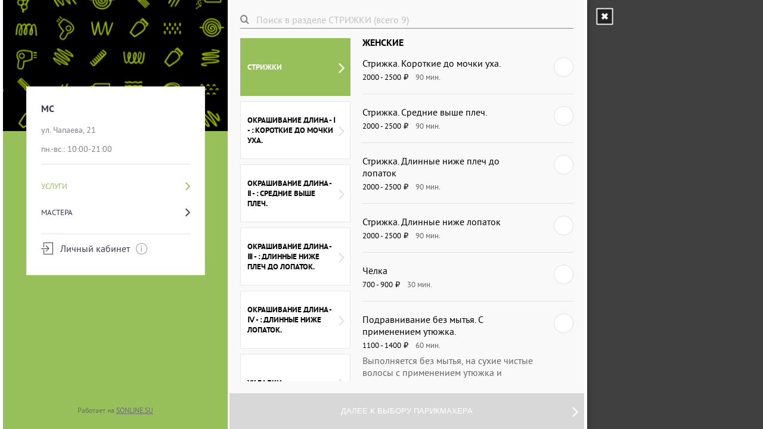

--- FILE ---
content_type: text/html; charset=utf-8
request_url: https://widget.sonline.su/ru/services/?placeid=998613324
body_size: 17764
content:
<!doctype html>
<html lang="en-us" data-reactroot="" data-reactid="1" data-react-checksum="1248508847"><head data-reactid="2"><title data-react-helmet="true" data-reactid="3">Запись онлайн в  МС</title><meta data-react-helmet="true" name="keywords" content="МС, Запись онлайн в  МС, Запись онлайн в  МС" data-reactid="4"/><meta data-react-helmet="true" name="description" content="Онлайн запись в МС по адресу ул. Чапаева, 21 с помощью сервиса SON: Салоны онлайн. Круглосуточная запись на удобное вам время." data-reactid="5"/><link rel="shortcut icon" href="/favicon.ico" data-reactid="6"/><meta name="viewport" content="initial-scale=1.0, maximum-scale=1.0, width=device-width, height=device-height" data-reactid="7"/><link href="/dist/main-d17d1a9de7896628463e-0.49660980631285767.css" media="screen, projection" rel="stylesheet" type="text/css" charset="UTF-8" data-reactid="8"/></head><body data-reactid="9"><div id="content" data-reactid="10"><div data-reactroot="" data-reactid="1" data-react-checksum="-246220857"><div class="h-sonwidget-holder h-sonwidget-holder_height100" style="max-height:auto;" data-reactid="2"><span class="sonwidget-closer" data-reactid="3"><img src="/i/close.png" alt="X" data-reactid="4"/></span><div class="h-sonwidget-wrap width2 m-fixed " data-reactid="5"><span class="container" data-reactid="6"><!-- react-empty: 7 --><header class="sidebar h-header w-bot-padding left-menu vertical" data-reactid="8"><div class="sidebar__image" style="background-image:url(https://sonline.su/i/salons/7/3/4/b/5/734b5909878495e4451733eb3ba59787/998613324_770500422_medium.jpg);" data-reactid="9"></div><span class="m-burger-to-x m-x-to-burger is-visible" data-reactid="10"><span data-reactid="11"></span><span data-reactid="12"></span><span data-reactid="13"></span></span><div class="sidebar__layer" data-reactid="14"><h1 class="sidebar__title" data-reactid="15">МС</h1><div class="sidebar__subtitle" data-reactid="16">ул. Чапаева, 21</div><div class="sidebar__subtitle" data-reactid="17">пн.-вс.: 10:00-21:00</div><ul class="sidebar__list" data-reactid="18"><li class="cursor active" data-reactid="19"><!-- react-text: 20 -->Услуги<!-- /react-text --><span class="icon-angle-right" data-reactid="21"></span></li><li class="cursor" data-reactid="22"><!-- react-text: 23 -->Мастера<!-- /react-text --><span class="icon-angle-right" data-reactid="24"></span></li></ul><a class="sidebar__cabinet" data-reactid="25"><span class="icon-sign-in" data-reactid="26"></span><span data-reactid="27">Личный кабинет</span><span class="icon-info-stroke" data-reactid="28"></span></a></div><footer class="sidebar__footer" data-reactid="29"><span data-reactid="30"><!-- react-text: 31 -->Работает на <!-- /react-text --><a target="_blank" href="https://sonline.su/?utm_source=widget&amp;utm_medium=url&amp;utm_campaign=bottom" data-reactid="32">SONLINE.SU</a></span></footer></header><section class="h-content-wrap" data-reactid="33"><header class="h-sub-header mobile-header" data-reactid="34"><div class="logo-wrap-text" data-reactid="35"><h1 class="logo" data-reactid="36">МС</h1><h2 class="page-sub-title" data-reactid="37">Выбор услуги</h2></div><span class="m-burger-to-x" data-reactid="38"><span data-reactid="39"></span><span data-reactid="40"></span><span data-reactid="41"></span></span></header><div class="services__content" data-reactid="42"><div class="services__top" data-reactid="43"><div class="services__search hide" data-reactid="44"><input type="text" class="text" placeholder="Поиск в разделе СТРИЖКИ (всего 0)" value="" data-reactid="45"/><button type="submit" data-reactid="46"><span class="icon-search" data-reactid="47"></span></button></div></div><div class="services__columns" data-reactid="48"><div class="services__categories" data-reactid="49"><div class="services__scroller" style="position:relative;overflow:hidden;width:100%;height:100%;" data-reactid="50"><div style="position:absolute;top:0;left:0;right:0;bottom:0;overflow:hidden;-webkit-overflow-scrolling:touch;margin-right:0;margin-bottom:0;" data-reactid="51"><ul class="serv-nav" data-reactid="52"><li class="cursor" data-reactid="53"><a data-reactid="54"><!-- react-text: 55 -->СТРИЖКИ<!-- /react-text --><span class="icon-angle-right" data-reactid="56"></span></a></li><li class="cursor" data-reactid="57"><a data-reactid="58"><!-- react-text: 59 -->ОКРАШИВАНИЕ ДЛИНА - Ⅰ - : КОРОТКИЕ ДО МОЧКИ УХА. <!-- /react-text --><span class="icon-angle-right" data-reactid="60"></span></a></li><li class="cursor" data-reactid="61"><a data-reactid="62"><!-- react-text: 63 -->ОКРАШИВАНИЕ ДЛИНА - Ⅱ - : СРЕДНИЕ ВЫШЕ ПЛЕЧ.<!-- /react-text --><span class="icon-angle-right" data-reactid="64"></span></a></li><li class="cursor" data-reactid="65"><a data-reactid="66"><!-- react-text: 67 -->ОКРАШИВАНИЕ ДЛИНА - Ⅲ - : ДЛИННЫЕ НИЖЕ ПЛЕЧ ДО ЛОПАТОК.<!-- /react-text --><span class="icon-angle-right" data-reactid="68"></span></a></li><li class="cursor" data-reactid="69"><a data-reactid="70"><!-- react-text: 71 -->ОКРАШИВАНИЕ ДЛИНА - Ⅳ - : ДЛИННЫЕ НИЖЕ ЛОПАТОК.<!-- /react-text --><span class="icon-angle-right" data-reactid="72"></span></a></li><li class="cursor" data-reactid="73"><a data-reactid="74"><!-- react-text: 75 -->УКЛАДКИ.<!-- /react-text --><span class="icon-angle-right" data-reactid="76"></span></a></li><li class="cursor" data-reactid="77"><a data-reactid="78"><!-- react-text: 79 -->ПЛЕТЕНИЕ\БРЕЙДИНГ<!-- /react-text --><span class="icon-angle-right" data-reactid="80"></span></a></li><li class="cursor" data-reactid="81"><a data-reactid="82"><!-- react-text: 83 -->КОНСУЛЬТАЦИЯ<!-- /react-text --><span class="icon-angle-right" data-reactid="84"></span></a></li></ul></div><div style="position:absolute;height:6px;display:none;right:2px;bottom:2px;left:2px;border-radius:3px;" data-reactid="85"><div style="position:relative;display:block;height:100%;cursor:pointer;border-radius:inherit;background-color:rgba(0,0,0,.2);" data-reactid="86"></div></div><div style="position:absolute;width:6px;display:none;" class="track-vertical" data-reactid="87"><div style="position:relative;display:block;width:100%;cursor:pointer;border-radius:inherit;background-color:rgba(0,0,0,.2);" data-reactid="88"></div></div></div></div><div class="services__list-section hide" data-reactid="89"><div class="scroll-pane" data-reactid="90"><div style="position:relative;overflow:hidden;width:100%;height:100%;" data-reactid="91"><div style="position:absolute;top:0;left:0;right:0;bottom:0;overflow:hidden;-webkit-overflow-scrolling:touch;margin-right:0;margin-bottom:0;" data-reactid="92"></div><div style="position:absolute;height:6px;display:none;right:2px;bottom:2px;left:2px;border-radius:3px;" data-reactid="93"><div style="position:relative;display:block;height:100%;cursor:pointer;border-radius:inherit;background-color:rgba(0,0,0,.2);" data-reactid="94"></div></div><div style="position:absolute;width:6px;display:none;" class="track-vertical" data-reactid="95"><div style="position:relative;display:block;width:100%;cursor:pointer;border-radius:inherit;background-color:rgba(0,0,0,.2);" data-reactid="96"></div></div></div></div></div></div><div class="services__bottom hide" data-reactid="97"><button class="services__bottom-next-btn disabled" disabled="" data-reactid="98"><!-- react-text: 99 -->Далее к выбору парикмахера<!-- /react-text --><span class="icon-angle-right" data-reactid="100"></span></button></div></div></section></span><div class="h-break-wrap" style="display:;" data-reactid="101"><div class="h-break-wrap_inner" data-reactid="102"><h2 data-reactid="103">Вы хотите прервать онлайн запись?</h2><h3 data-reactid="104"><!-- react-text: 105 -->Давайте мы запишем вас по телефону<!-- /react-text --><!-- react-text: 106 -->: <!-- /react-text --><strong data-reactid="107">89221182200</strong></h3><button class="break-widget" id="breakWidget" data-reactid="108">Прервать бронирование</button><button class="continue-widget" data-reactid="109">Продолжить запись</button></div></div><div class="h-break-wrap-warn" style="display:;" data-reactid="110"><div class="h-break-wrap_inner-warn" data-reactid="111"><h2 data-reactid="112"><!-- react-text: 113 -->!<!-- /react-text --></h2><b data-reactid="114"><!-- react-text: 115 -->Ближайшая дата записи<!-- /react-text --><!-- react-text: 116 -->: 19.10.<!-- /react-text --></b><br data-reactid="117"/><br data-reactid="118"/><br data-reactid="119"/><button class="next-btn" data-reactid="120">ОК</button></div></div><div class="h-break-wrap-warn" style="width:500px;height:300px;display:;" data-reactid="121"><div class="h-break-wrap_inner-warn" data-reactid="122"><h2 data-reactid="123"><!-- react-text: 124 -->Задать вопрос по бонусной программе<!-- /react-text --><!-- react-text: 125 -->:<!-- /react-text --></h2><textarea style="width:100%;height:200px;" data-reactid="126"></textarea><br data-reactid="127"/><br data-reactid="128"/><button class="next-btn" data-reactid="129">Отправить</button><button style="margin-right:20px;" class="next-btn" data-reactid="130">Отменить</button></div></div></div></div><div class="notification-container notification-container-empty" data-reactid="131"><span data-reactid="132"></span></div></div></div><script charset="UTF-8" data-reactid="11">window.__data={"routing":{"locationBeforeTransitions":{"pathname":"\u002Fru\u002Fservices\u002F","search":"?placeid=998613324","hash":"","state":null,"action":"POP","key":"6wbbo5","query":{"placeid":"998613324"},"$searchBase":{"search":"?placeid=998613324","searchBase":""}}},"reduxAsyncConnect":{"loaded":true},"app":{"hamburger":false,"firstTime":false,"mode":"services","currentTab":"s-list","modal":false,"showAndroidBanner":true,"showIOSBanner":true},"discounts":{"loading":false,"loaded":false,"error":{},"discounts":null},"masters":{"loading":false,"loaded":false,"error":{},"masters":[],"schedule":[],"dates":[],"masterInfoBoxIndex":-1,"masterInfoBoxShow":false,"masterInfoBoxTab":false},"order":{"gender":"","groupId":0,"place":{"id":998613324,"usn":1296074,"title":"МС","title_en":"","category":"Парикмахерская","category_id":27,"discounts":1,"city":27,"city_name":"Екатеринбург","country":1,"country_name":"Россия","pricing":0,"place_phone":"89221182200","place_phone_cancel":"89221182200","address":"ул. Чапаева, 21","address_en":"","opened":0,"picture":"https:\u002F\u002Fsonline.su\u002Fi\u002Fsalons\u002F7\u002F3\u002F4\u002Fb\u002F5\u002F734b5909878495e4451733eb3ba59787\u002F998613324_770500422_medium.jpg","services":[4803351,4803354,4803357,4803360,4803363,4803366,4803369,4803372,4803375,4803381,4803384,4803393,4803396,4803399,4803420,4803423,4803429,4803432,4803435,4803438,4839297,4839300,4839303,4839306,4869060,4869063,4869072,6788354,8170586,8170589,8170592,8170610,8199365,8199368,8199371,8199374,8199377,8353088,8375252,11740941,11740944,11740949,11740951,11740954,11740959,11740963,11740965,11741671,11741679,11741684,11741691,11741695,11741699,11741704,11741738,11741746,11741760,11741770,11741793,11741803,11741808,11742664,11742666,11777836,11777843,11777850,11777855,11777860,11777876,11777883,11777895,11777911,11796284,11796286,11796289,11796293,11796294,11796295,11796298,11796311,11796316,11796324,11796326,11796331,11796335,11796359,11796368,11796375,11796376,11796381,11796391,11796393,11796396,11796401,11796404,11796408,11796411,11796416,11796425,11796435,11796438,11796443,11796448,11796496,11796505,11796506,11796509,11796513,11796519,11796524,11797156,11797165,11797169,11797174,11797176,11797178,11797181,11797186,11797191,11797196,11797201,11797259,11797320,11797333,11797349,11797350,11797355,11797364,11797369,11797375,11797384,11797396,11797414,11797428,11797434,11797435,11797439,11797454,11797468,11797486,11797504,11797518,13559676,14376306,14494154,14494161,14494168,14494182,14494189,14805640,14819584,14819590,14819596,14819602],"services_masters":{"4803363":["501675","600602","1036421","342819"],"4803366":["343992","501675","600602","1069384"],"4803369":["343992","501675","600602","1069384"],"4803372":["501675","600602","1069384","1036421"],"4803375":["501675","600602","1069384","1036421"],"4803381":["501675","600602"],"4803384":["501675"],"4803393":["501675","600602","1069384"],"4803396":["501675","600602","1069384","1036421"],"4803399":["501675","600602","1069384"],"4803429":["501675","600602","1069384","1036421"],"4803432":["501675","600602","1069384","1036421"],"4803435":["501675","600602","1069384","1036421"],"4803438":["501675","600602","1069384","1036421"],"4803441":["1036421"],"4803444":["1036421"],"4803447":["1036421"],"4803450":["1036421"],"4839297":["501675","600602","1069384","1036421"],"4839300":["501675","600602","1069384","1036421"],"4839303":["501675","600602","1069384","1036421"],"4839306":["501675","600602","1069384"],"4839324":["1036421"],"4839327":["1036421"],"4869072":["343992","600602","342819"],"6788354":["501675","600602"],"6811796":["1036421"],"8170592":["501675"],"8170610":["501675"],"8199368":["501675","600602","600602","1069384","1036421"],"8199371":["501675","600602","600602","1069384","1036421"],"8199374":["501675","600602","600602","1069384","1036421"],"8199377":["343992","501675","600602","600602","1069384","1036421"],"8353088":["501675"],"8375252":["343992","501675","600602","600602","342819"],"11741671":["501675","600602","600602","1036421","342819"],"11741679":["501675","600602","600602","1036421","342819"],"11741684":["501675","600602","600602","1036421","342819"],"11741691":["501675","600602","600602","1036421","342819"],"11741699":["501675","600602","600602","342819"],"11741704":["501675","600602","600602","342819"],"11741738":["501675","600602","600602","342819"],"11741746":["501675","600602","600602","342819"],"11741760":["501675","600602","600602","342819"],"11741793":["501675","600602","600602","342819"],"11741803":["501675","600602","600602","342819"],"11741808":["501675","600602","600602","342819"],"11742666":["501675","600602","600602","342819"],"11777836":["501675","600602","600602","342819"],"11777843":["501675","600602","600602","342819"],"11777876":["501675","600602","600602","342819"],"11777883":["501675","600602","600602","342819"],"11777895":["501675","600602","600602","342819"],"11796284":["501675","600602","600602","1036421","342819"],"11796286":["501675","600602","600602","1036421","342819"],"11796289":["501675","600602","600602","1036421","342819"],"11796293":["501675","600602","600602","1036421","342819"],"11796298":["501675","600602","600602","342819"],"11796311":["501675","600602","600602","342819"],"11796316":["501675","600602","600602","342819"],"11796324":["501675","600602","600602","342819"],"11796326":["501675","600602","600602","342819"],"11796331":["501675","600602","600602","342819"],"11796335":["501675","600602","600602","342819"],"11796359":["501675","600602","600602","342819"],"11796368":["501675","600602","600602","342819"],"11796375":["501675","600602","600602","342819"],"11796381":["501675","600602","600602","342819"],"11796391":["501675","600602","600602","342819"],"11796393":["501675","600602","600602","342819"],"11796396":["501675","600602","600602","342819"],"11796401":["501675","600602","600602","342819"],"11796404":["501675","600602","600602","342819"],"11796408":["501675","600602","600602","1036421","342819"],"11796411":["501675","600602","600602","1036421","342819"],"11796416":["501675","600602","600602","1036421","342819"],"11796425":["501675","600602","600602","1036421","342819"],"11796438":["501675","600602","600602","342819"],"11796443":["501675","600602","600602","342819"],"11796448":["501675","600602","600602","342819"],"11796496":["501675","600602","600602","342819"],"11796505":["501675","600602","600602","342819"],"11796513":["501675","600602","600602","342819"],"11796519":["501675","600602","600602","342819"],"11796524":["501675","600602","600602","342819"],"11797156":["501675","600602","600602","342819"],"11797165":["501675","600602","600602","342819"],"11797169":["501675","600602","600602","342819"],"11797174":["501675","600602","600602","342819"],"11797176":["501675","600602","600602","342819"],"11797178":["501675","600602","600602","342819"],"11797181":["501675","600602","600602","342819"],"11797186":["501675","600602","600602","342819"],"11797320":["501675","600602","600602","1036421","342819"],"11797333":["501675","600602","600602","1036421","342819"],"11797349":["501675","600602","600602","1036421","342819"],"11797350":["501675","600602","600602","1036421","342819"],"11797355":["501675","600602","600602","342819"],"11797364":["501675","600602","600602","342819"],"11797369":["501675","600602","600602","342819"],"11797375":["501675","600602","600602","342819"],"11797384":["501675","600602","600602","342819"],"11797396":["501675","600602","600602","342819"],"11797414":["501675","600602","600602","342819"],"11797428":["501675","600602","600602","342819"],"11797434":["501675","600602","600602","342819"],"11797435":["501675","600602","600602","342819"],"11797439":["501675","600602","600602","342819"],"11797454":["501675","600602","600602","342819"],"11797468":["501675","600602","600602","342819"],"11797486":["501675","600602","600602","342819"],"11797504":["501675","600602","600602","342819"],"11797518":["501675","600602","600602","342819"],"12831821":["1036421"],"12831826":["1036421"],"12831829":["1036421"],"12831837":["1036421"],"14494154":["1036421"],"14494161":["1036421"],"14494168":["1036421"],"14494182":["1036421"],"14494189":["1036421"],"14805640":["600602","604967","342819"],"14819584":["343992","344148","501675","600602","604967","342819"],"14819590":["343992","344148","501675","600602","604967","342819"],"14819596":["343992","344148","501675","600602","604967","342819"],"14819602":["343992","344148","501675","600602","604967","342819"]},"lat":56.8159,"lon":60.6153,"genderDetection":0,"genderDefault":"","status":1,"markers":[""],"minutes_order_before":30,"minutes_cancel_order_before":0,"extra":{"reasons":[{"id":11931,"reason":"передумал"},{"id":12036,"reason":"ошибка заполнения"},{"id":12039,"reason":"перенос на неопределённое время"},{"id":12615,"reason":"заболел"},{"id":13041,"reason":"клиент не пришёл"},{"id":13044,"reason":"перекрытие времени"}],"description":"","form_comment_text_ru_RU":"Комментарий","form_comment_text_en_US":"","form_comment_text_kk_KZ":"","form_comment_text_de_DE":"","form_comment_text_fi_FI":"","form_thank_you_text_ru_RU":"Ваша запись подтверждена.\r\nНа ваш email и телефон придут подтверждения записи.","form_thank_you_text_en_US":"","form_thank_you_text_kk_KZ":"","form_thank_you_text_de_DE":"","form_thank_you_text_fi_FI":"","likes":0,"place_multiply_minutes":1,"place_type":27,"domain":"https:\u002F\u002Fmodific-hair.ru\u002F","place_address":"ул. Чапаева, 21","creditcards":1,"anymaster":1,"anymaster_type":1,"place_apple_app_download_link":"https:\u002F\u002Fitunes.apple.com\u002Fapp\u002Fid669863433?mt=8","place_google_app_download_link":"https:\u002F\u002Fplay.google.com\u002Fstore\u002Fapps\u002Fdetails?id=ru.itsilver.son","timemode":"24h","place_show_banners":1,"master_spec":"парикмахер,парикмахера,парикмахеру,парикмахером,парикмахеры","place_show_prices_url":"","interval":30,"valut":"руб.","valut_short":"₽","masters_working_start_date":"2026-01-22","choose_sms_notification":1,"sms_notification_settings":[],"choose_sms_notification_default":4,"workinghours":"пн.-вс.: 10:00-21:00","workinghours_detailed":{"1":{"from":"10:00","to":"21:00"},"2":{"from":"10:00","to":"21:00"},"3":{"from":"10:00","to":"21:00"},"4":{"from":"10:00","to":"21:00"},"5":{"from":"10:00","to":"21:00"},"6":{"from":"10:00","to":"21:00"},"7":{"from":"10:00","to":"21:00"}}},"place_wrong_names":"","is_off":0,"is_active":1,"settings":{"type":"vertical","allowquantity":"1","emailoptional":"1","popup":"1","maxstars":"","ordersperuserday":"Без ограничений","fromservice_ru":"Услуги","frommaster_ru":"Мастера","bonustext":"в разработке ","email":"modific.ekb@gmai.com","agreement":"","cert_link":""},"colors":{"bg":"#97bf5a","active":"","activebg":"#97bf5a","link":"","linkactive":"","linkdone":""},"settings_internal":[],"mobileapp":{"nazvanie":"","slogan":"","adres":"","city":"","telefon":"","email":"","site":"","vremya_raboty_salona":"","opisanie":"","addons":{},"album_names":{},"album_photos":{},"album_sections":{}},"workinghours":"пн.-вс.: 10:00-21:00","workinghours_detailed":{"1":{"from":"10:00","to":"21:00"},"2":{"from":"10:00","to":"21:00"},"3":{"from":"10:00","to":"21:00"},"4":{"from":"10:00","to":"21:00"},"5":{"from":"10:00","to":"21:00"},"6":{"from":"10:00","to":"21:00"},"7":{"from":"10:00","to":"21:00"}}},"services":[],"master":null,"weekday":null,"date":null,"time":null,"minutes":0,"prepaid":null,"price":"","serverTime":"2026-01-21T23:36:07.592Z","loading":false,"loaded":true,"prepaid_loading":false,"prepaid_loaded":false},"places":{"loading":false,"loaded":false,"error":{},"places":null,"group":0,"city":1},"services":{"loading":false,"loaded":true,"error":{},"services":[{"id":4803351,"order":1,"title":"СТРИЖКИ","title_en":"","desc":"Стоимость зависит от категории мастера.","desc_en":"","male":true,"female":true,"cat_dont_multiple_minutes":0,"minutes":0,"minutes_range":"0","services":[{"id":4803354,"order":5,"title":"ЖЕНСКИЕ","title_en":"","desc":"В стоимость сервиса входят: консультация, мытьё головы, стрижка, укладка, стайлинг, рекомендации по домашнему уходу и укладке.","desc_en":"","parent_id":4803351,"male":false,"female":true,"cat_dont_multiple_minutes":0,"minutes":0,"minutes_range":"0","services":[{"id":4803366,"order":9,"title":"Стрижка. Короткие до мочки уха.","title_en":"","desc":"","desc_en":"","parent_id":4803354,"male":false,"female":true,"cat_dont_multiple_minutes":0,"minutes":90,"price":1400,"price_new":2000,"prices":[{"type_id":36816,"type_name":"Мастер","type_price":2000,"type_price_new":2000,"type_price_new_from":"2026-01-01"},{"type_id":36819,"type_name":"Старший мастер","type_price":2500,"type_price_new":2500,"type_price_new_from":"2026-01-01"}],"minutes_types":[{"type_id":36816,"type_name":"Мастер","type_minutes":90},{"type_id":36819,"type_name":"Старший мастер","type_minutes":90}],"price_range":"2000-2500","minutes_range":"90"},{"id":4803369,"order":11,"title":"Стрижка. Средние выше плеч.","title_en":"","desc":"","desc_en":"","parent_id":4803354,"male":false,"female":true,"cat_dont_multiple_minutes":0,"minutes":90,"price":1400,"price_new":2000,"prices":[{"type_id":36816,"type_name":"Мастер","type_price":2000,"type_price_new":2000,"type_price_new_from":"2026-01-01"},{"type_id":36819,"type_name":"Старший мастер","type_price":2500,"type_price_new":2500,"type_price_new_from":"2026-01-01"}],"minutes_types":[{"type_id":36816,"type_name":"Мастер","type_minutes":90},{"type_id":36819,"type_name":"Старший мастер","type_minutes":90}],"price_range":"2000-2500","minutes_range":"90"},{"id":4803372,"order":13,"title":"Стрижка. Длинные ниже плеч до лопаток","title_en":"","desc":"","desc_en":"","parent_id":4803354,"male":false,"female":true,"cat_dont_multiple_minutes":0,"minutes":90,"price":1400,"price_new":2000,"prices":[{"type_id":36816,"type_name":"Мастер","type_price":2000,"type_price_new":2000,"type_price_new_from":"2026-01-01"},{"type_id":36819,"type_name":"Старший мастер","type_price":2500,"type_price_new":2500,"type_price_new_from":"2026-01-01"}],"minutes_types":[{"type_id":36816,"type_name":"Мастер","type_minutes":90},{"type_id":36819,"type_name":"Старший мастер","type_minutes":90}],"price_range":"2000-2500","minutes_range":"90"},{"id":4803375,"order":15,"title":"Стрижка. Длинные ниже лопаток","title_en":"","desc":"","desc_en":"","parent_id":4803354,"male":false,"female":true,"cat_dont_multiple_minutes":0,"minutes":90,"price":1400,"price_new":2000,"prices":[{"type_id":36816,"type_name":"Мастер","type_price":2000,"type_price_new":2000,"type_price_new_from":"2026-01-01"},{"type_id":36819,"type_name":"Старший мастер","type_price":2500,"type_price_new":2500,"type_price_new_from":"2026-01-01"}],"minutes_types":[{"type_id":36816,"type_name":"Мастер","type_minutes":90},{"type_id":36819,"type_name":"Старший мастер","type_minutes":90}],"price_range":"2000-2500","minutes_range":"90"},{"id":4803399,"order":17,"title":"Чёлка","title_en":"","desc":"","desc_en":"","parent_id":4803354,"male":true,"female":true,"cat_dont_multiple_minutes":0,"minutes":30,"price":500,"price_new":700,"prices":[{"type_id":36816,"type_name":"Мастер","type_price":700,"type_price_new":700,"type_price_new_from":"2026-01-01"},{"type_id":36819,"type_name":"Старший мастер","type_price":900,"type_price_new":900,"type_price_new_from":"2026-01-01"}],"minutes_types":[{"type_id":36816,"type_name":"Мастер","type_minutes":30},{"type_id":36819,"type_name":"Старший мастер","type_minutes":30}],"price_range":"700-900","minutes_range":"30"},{"id":4803396,"order":19,"title":"Подравнивание без мытья. С применением утюжка.","title_en":"","desc":"Выполняется без мытья, на сухие чистые волосы с применением утюжка и термозащиты. Если необходимо включить мытьё головы, то сервис рассчитывается  как ´Стрижка´ на соответствующую длину.","desc_en":"","parent_id":4803354,"male":true,"female":true,"cat_dont_multiple_minutes":0,"minutes":30,"price":800,"price_new":1100,"prices":[{"type_id":36816,"type_name":"Мастер","type_price":1100,"type_price_new":1100,"type_price_new_from":"2026-01-01"},{"type_id":36819,"type_name":"Старший мастер","type_price":1400,"type_price_new":1400,"type_price_new_from":"2026-01-01"}],"minutes_types":[{"type_id":36816,"type_name":"Мастер","type_minutes":30},{"type_id":36819,"type_name":"Старший мастер","type_minutes":30}],"price_range":"1100-1400","minutes_range":"60"}]},{"id":4803357,"order":21,"title":"МУЖСКИЕ","title_en":"","desc":"В стоимость сервиса входят: консультация, мытьё головы до стрижки и после, стрижка, стайлинг, рекомендации по домашнему уходу и укладке.","desc_en":"","parent_id":4803351,"male":true,"female":false,"cat_dont_multiple_minutes":0,"minutes":0,"minutes_range":"0","services":[{"id":4803381,"order":25,"title":"Любая стрижка","title_en":"","desc":"","desc_en":"","parent_id":4803357,"male":true,"female":false,"cat_dont_multiple_minutes":0,"minutes":90,"price":1500,"price_new":1900,"prices":[{"type_id":36819,"type_name":"Старший мастер","type_price":1900,"type_price_new":1900,"type_price_new_from":"2026-01-01"}],"minutes_types":[{"type_id":36819,"type_name":"Старший мастер","type_minutes":90}],"price_range":"1900","minutes_range":"90"}]},{"id":4803360,"order":26,"title":"ДЕТСКИЕ \\ ПОДРОСТКОВЫЕ","title_en":"","desc":"","desc_en":"","parent_id":4803351,"male":true,"female":true,"cat_dont_multiple_minutes":0,"minutes":0,"minutes_range":"0","services":[{"id":6788354,"order":29,"title":"От 12 до 16 лет (С мытьём). Юноша.","title_en":"","desc":"","desc_en":"","parent_id":4803360,"male":true,"female":true,"cat_dont_multiple_minutes":0,"minutes":60,"price":1000,"price_new":1800,"prices":[{"type_id":36819,"type_name":"Старший мастер","type_price":1800,"type_price_new":1800,"type_price_new_from":"2026-01-01"}],"minutes_types":[{"type_id":36819,"type_name":"Старший мастер","type_minutes":60}],"price_range":"1800","minutes_range":"60-90"},{"id":4803393,"order":30,"title":"От 12 до 16 лет (С мытьём). Девушка.","title_en":"","desc":"","desc_en":"","parent_id":4803360,"male":true,"female":true,"cat_dont_multiple_minutes":0,"minutes":90,"price":1300,"price_new":1900,"prices":[{"type_id":36816,"type_name":"Мастер","type_price":1900,"type_price_new":1900,"type_price_new_from":"2026-01-01"},{"type_id":36819,"type_name":"Старший мастер","type_price":2400,"type_price_new":2400,"type_price_new_from":"2026-01-01"}],"minutes_types":[{"type_id":36816,"type_name":"Мастер","type_minutes":90},{"type_id":36819,"type_name":"Старший мастер","type_minutes":90}],"price_range":"1900-2400","minutes_range":"90"}]}]},{"id":11740941,"order":32,"title":"ОКРАШИВАНИЕ ДЛИНА - Ⅰ - : КОРОТКИЕ ДО МОЧКИ УХА. ","title_en":"","desc":"В стоимость сервиса входят: консультация, диагностика, услуга окрашивания, укладка, рекомендации по домашнему уходу.","desc_en":"","male":true,"female":true,"cat_dont_multiple_minutes":0,"minutes":0,"minutes_range":"0","services":[{"id":11740954,"order":36,"title":"БАЗОВЫЕ ОКРАШИВАНИЯ ДЛИНА - Ⅰ - .","title_en":"","desc":"В стоимость сервиса входят: консультация, диагностика, услуга окрашивания, укладка, рекомендации по домашнему уходу.","desc_en":"","parent_id":11740941,"male":true,"female":true,"cat_dont_multiple_minutes":0,"minutes":0,"minutes_range":"0","services":[{"id":11741671,"order":39,"title":"Тон в тон. Окрашивание корней и тонирование длины - Ⅰ - . ","title_en":"","desc":"","desc_en":"","parent_id":11740954,"male":true,"female":true,"cat_dont_multiple_minutes":0,"minutes":120,"price":3100,"price_new":4300,"prices":[{"type_id":36816,"type_name":"Мастер","type_price":4300,"type_price_new":4300,"type_price_new_from":"2026-01-01"},{"type_id":36819,"type_name":"Старший мастер","type_price":5300,"type_price_new":5300,"type_price_new_from":"2026-01-01"},{"type_id":36822,"type_name":"Топ-мастер (руководитель студии)","type_price":6400,"type_price_new":6400,"type_price_new_from":"2026-01-01"}],"minutes_types":[{"type_id":36816,"type_name":"Мастер","type_minutes":120},{"type_id":36819,"type_name":"Старший мастер","type_minutes":120},{"type_id":36822,"type_name":"Топ-мастер (руководитель студии)","type_minutes":120}],"price_range":"4300-6400","minutes_range":"120-150"},{"id":11741679,"order":42,"title":"Тон в тон.  Безаммиачное окрашивание - Ⅰ - .","title_en":"","desc":"","desc_en":"","parent_id":11740954,"male":true,"female":true,"cat_dont_multiple_minutes":0,"minutes":90,"price":3100,"price_new":4300,"prices":[{"type_id":36816,"type_name":"Мастер","type_price":4300,"type_price_new":4300,"type_price_new_from":"2026-01-01"},{"type_id":36819,"type_name":"Старший мастер","type_price":5300,"type_price_new":5300,"type_price_new_from":"2026-01-01"},{"type_id":36822,"type_name":"Топ-мастер (руководитель студии)","type_price":6400,"type_price_new":6400,"type_price_new_from":"2026-01-01"}],"minutes_types":[{"type_id":36816,"type_name":"Мастер","type_minutes":90},{"type_id":36819,"type_name":"Старший мастер","type_minutes":90},{"type_id":36822,"type_name":"Топ-мастер (руководитель студии)","type_minutes":90}],"price_range":"4300-6400","minutes_range":"90-120"},{"id":11741684,"order":45,"title":"Корни ДО 1,5-2 см. Окрашивание красителем - Ⅰ - .","title_en":"","desc":"","desc_en":"","parent_id":11740954,"male":true,"female":true,"cat_dont_multiple_minutes":0,"minutes":120,"price":3000,"price_new":4200,"prices":[{"type_id":36816,"type_name":"Мастер","type_price":4200,"type_price_new":4200,"type_price_new_from":"2026-01-01"},{"type_id":36819,"type_name":"Старший мастер","type_price":5200,"type_price_new":5200,"type_price_new_from":"2026-01-01"},{"type_id":36822,"type_name":"Топ-мастер (руководитель студии)","type_price":6200,"type_price_new":6200,"type_price_new_from":"2026-01-01"}],"minutes_types":[{"type_id":36816,"type_name":"Мастер","type_minutes":120},{"type_id":36819,"type_name":"Старший мастер","type_minutes":120},{"type_id":36822,"type_name":"Топ-мастер (руководитель студии)","type_minutes":120}],"price_range":"4200-6200","minutes_range":"120-150"},{"id":11741691,"order":48,"title":"Корни БОЛЕЕ 1,5-2 см. Окрашивание красителем - Ⅰ - .","title_en":"","desc":"","desc_en":"","parent_id":11740954,"male":true,"female":true,"cat_dont_multiple_minutes":0,"minutes":30,"price":3100,"price_new":4300,"prices":[{"type_id":36816,"type_name":"Мастер","type_price":4300,"type_price_new":4300,"type_price_new_from":"2026-01-01"},{"type_id":36819,"type_name":"Старший мастер","type_price":5300,"type_price_new":5300,"type_price_new_from":"2026-01-01"},{"type_id":36822,"type_name":"Топ-мастер (руководитель студии)","type_price":6400,"type_price_new":6400,"type_price_new_from":"2026-01-01"}],"minutes_types":[{"type_id":36816,"type_name":"Мастер","type_minutes":30},{"type_id":36819,"type_name":"Старший мастер","type_minutes":30},{"type_id":36822,"type_name":"Топ-мастер (руководитель студии)","type_minutes":30}],"price_range":"4300-6400","minutes_range":"30-120"}]},{"id":11741695,"order":51,"title":"ОКРАШИВАНИЯ С ДИЗАЙНОМ - Ⅰ - .","title_en":"","desc":"В стоимость сервиса входят: консультация, диагностика, услуга окрашивания, укладка, рекомендации по домашнему уходу.","desc_en":"","parent_id":11740941,"male":true,"female":true,"cat_dont_multiple_minutes":0,"minutes":0,"minutes_range":"0","services":[{"id":11741699,"order":54,"title":"Колорирование 2-3 цвета красителем (без осветления) - Ⅰ - .","title_en":"","desc":"","desc_en":"","parent_id":11741695,"male":true,"female":true,"cat_dont_multiple_minutes":0,"minutes":150,"price":4100,"price_new":7000,"prices":[{"type_id":36819,"type_name":"Старший мастер","type_price":7000,"type_price_new":7000,"type_price_new_from":"2026-01-01"},{"type_id":36822,"type_name":"Топ-мастер (руководитель студии)","type_price":8500,"type_price_new":8500,"type_price_new_from":"2026-01-01"}],"minutes_types":[{"type_id":36819,"type_name":"Старший мастер","type_minutes":150},{"type_id":36822,"type_name":"Топ-мастер (руководитель студии)","type_minutes":150}],"price_range":"7000-8500","minutes_range":"150"},{"id":11741704,"order":56,"title":"Брондирование (колорирование со светлыми бликами) - Ⅰ - .","title_en":"","desc":"","desc_en":"","parent_id":11741695,"male":true,"female":true,"cat_dont_multiple_minutes":0,"minutes":180,"price":4600,"price_new":8000,"prices":[{"type_id":36819,"type_name":"Старший мастер","type_price":8000,"type_price_new":8000,"type_price_new_from":"2026-01-01"},{"type_id":36822,"type_name":"Топ-мастер (руководитель студии)","type_price":9700,"type_price_new":9700,"type_price_new_from":"2026-01-01"}],"minutes_types":[{"type_id":36819,"type_name":"Старший мастер","type_minutes":180},{"type_id":36822,"type_name":"Топ-мастер (руководитель студии)","type_minutes":180}],"price_range":"8000-9700","minutes_range":"180"},{"id":11741738,"order":58,"title":"Контуринг (осветление + тонирование прядей у лица) - Ⅰ - .","title_en":"","desc":"","desc_en":"","parent_id":11741695,"male":true,"female":true,"cat_dont_multiple_minutes":0,"minutes":120,"price":2200,"price_new":3900,"prices":[{"type_id":36819,"type_name":"Старший мастер","type_price":3900,"type_price_new":3900,"type_price_new_from":"2026-01-01"},{"type_id":36822,"type_name":"Топ-мастер (руководитель студии)","type_price":4600,"type_price_new":4600,"type_price_new_from":"2026-01-01"}],"minutes_types":[{"type_id":36819,"type_name":"Старший мастер","type_minutes":120},{"type_id":36822,"type_name":"Топ-мастер (руководитель студии)","type_minutes":120}],"price_range":"3900-4600","minutes_range":"120"},{"id":11741746,"order":60,"title":"Скрытое окрашивание (осветление + тонирование блока волос) - Ⅰ - .","title_en":"","desc":"","desc_en":"","parent_id":11741695,"male":true,"female":true,"cat_dont_multiple_minutes":0,"minutes":150,"price":2400,"price_new":4200,"prices":[{"type_id":36819,"type_name":"Старший мастер","type_price":4200,"type_price_new":4200,"type_price_new_from":"2026-01-01"},{"type_id":36822,"type_name":"Топ-мастер (руководитель студии)","type_price":5100,"type_price_new":5100,"type_price_new_from":"2026-01-01"}],"minutes_types":[{"type_id":36819,"type_name":"Старший мастер","type_minutes":150},{"type_id":36822,"type_name":"Топ-мастер (руководитель студии)","type_minutes":150}],"price_range":"4200-5100","minutes_range":"150"},{"id":11741760,"order":62,"title":"Контуринг + Скрытое окрашивание (осветление + тонирование) - Ⅰ - .","title_en":"","desc":"","desc_en":"","parent_id":11741695,"male":true,"female":true,"cat_dont_multiple_minutes":0,"minutes":180,"price":3100,"price_new":5100,"prices":[{"type_id":36819,"type_name":"Старший мастер","type_price":5100,"type_price_new":5100,"type_price_new_from":"2026-01-01"},{"type_id":36822,"type_name":"Топ-мастер (руководитель студии)","type_price":6100,"type_price_new":6100,"type_price_new_from":"2026-01-01"}],"minutes_types":[{"type_id":36819,"type_name":"Старший мастер","type_minutes":180},{"type_id":36822,"type_name":"Топ-мастер (руководитель студии)","type_minutes":180}],"price_range":"5100-6100","minutes_range":"180"}]},{"id":11741770,"order":64,"title":"ТЕХНИКИ ОСВЕТЛЕНИЯ: ГИБРИДНЫЕ, АВТОРСКИЕ И ЭКСПРЕСС - Ⅰ - .","title_en":"","desc":"В стоимость сервиса входят: консультация, диагностика, услуга окрашивания, укладка, рекомендации по домашнему уходу.","desc_en":"","parent_id":11740941,"male":true,"female":true,"cat_dont_multiple_minutes":0,"minutes":0,"minutes_range":"0","services":[{"id":11741793,"order":67,"title":"70-90% светлого (осветление + тонирование) - Ⅰ - .","title_en":"","desc":"","desc_en":"","parent_id":11741770,"male":true,"female":true,"cat_dont_multiple_minutes":0,"minutes":210,"price":6500,"price_new":11100,"prices":[{"type_id":36819,"type_name":"Старший мастер","type_price":11100,"type_price_new":11100,"type_price_new_from":"2026-01-01"},{"type_id":36822,"type_name":"Топ-мастер (руководитель студии)","type_price":13300,"type_price_new":13300,"type_price_new_from":"2026-01-01"}],"minutes_types":[{"type_id":36819,"type_name":"Старший мастер","type_minutes":210},{"type_id":36822,"type_name":"Топ-мастер (руководитель студии)","type_minutes":210}],"price_range":"11100-13300","minutes_range":"210"},{"id":11741803,"order":69,"title":"50-70% светлого (осветление + тонирование) - Ⅰ - .","title_en":"","desc":"","desc_en":"","parent_id":11741770,"male":true,"female":true,"cat_dont_multiple_minutes":0,"minutes":210,"price":5400,"price_new":9200,"prices":[{"type_id":36819,"type_name":"Старший мастер","type_price":9200,"type_price_new":9200,"type_price_new_from":"2026-01-01"},{"type_id":36822,"type_name":"Топ-мастер (руководитель студии)","type_price":111000,"type_price_new":111000,"type_price_new_from":"2026-01-01"}],"minutes_types":[{"type_id":36819,"type_name":"Старший мастер","type_minutes":210},{"type_id":36822,"type_name":"Топ-мастер (руководитель студии)","type_minutes":210}],"price_range":"9200-111000","minutes_range":"210"},{"id":11741808,"order":71,"title":"30% светлого (осветление + тонирование) - Ⅰ - .","title_en":"","desc":"","desc_en":"","parent_id":11741770,"male":true,"female":true,"cat_dont_multiple_minutes":0,"minutes":150,"price":4600,"price_new":7800,"prices":[{"type_id":36819,"type_name":"Старший мастер","type_price":7800,"type_price_new":7800,"type_price_new_from":"2026-01-01"},{"type_id":36822,"type_name":"Топ-мастер (руководитель студии)","type_price":9400,"type_price_new":9400,"type_price_new_from":"2026-01-01"}],"minutes_types":[{"type_id":36819,"type_name":"Старший мастер","type_minutes":150},{"type_id":36822,"type_name":"Топ-мастер (руководитель студии)","type_minutes":150}],"price_range":"7800-9400","minutes_range":"150"}]},{"id":11742664,"order":73,"title":"СЛОЖНЫЕ ТЕХНИКИ ОСВЕТЛЕНИЯ (микромелирование, микрошатуш, аиртач)  - Ⅰ - .","title_en":"","desc":"В стоимость сервиса входят: консультация, диагностика, услуга окрашивания, укладка, рекомендации по домашнему уходу.","desc_en":"","parent_id":11740941,"male":true,"female":true,"cat_dont_multiple_minutes":0,"minutes":0,"minutes_range":"0","services":[{"id":14819584,"order":77,"title":"Консультация по сложным техникам окрашивания","title_en":"","desc":"Консультация необходима перед записью на сложные техники окрашивания.\r\nМастер оценит состояние волос, подберёт подходящую технику и рассчитает примерное время и точную стоимость визита. Это помогает избежать ошибок при записи и достичь желаемого результата.","desc_en":"","parent_id":11742664,"male":true,"female":true,"cat_dont_multiple_minutes":0,"minutes":30,"price":0,"price_new":0,"prices":[{"type_id":56888,"type_name":"Администратор","type_price":0,"type_price_new":0,"type_price_new_from":"0000-00-00"},{"type_id":36822,"type_name":"Топ-мастер (руководитель студии)","type_price":0,"type_price_new":0,"type_price_new_from":"0000-00-00"},{"type_id":36819,"type_name":"Старший мастер","type_price":0,"type_price_new":0,"type_price_new_from":"0000-00-00"}],"minutes_types":[{"type_id":56888,"type_name":"Администратор","type_minutes":30},{"type_id":36819,"type_name":"Старший мастер","type_minutes":30},{"type_id":36822,"type_name":"Топ-мастер (руководитель студии)","type_minutes":30}],"price_range":"0","minutes_range":"30"},{"id":11742666,"order":80,"title":"Сложная техника полностью на все волосы + тонирование - Ⅰ - .","title_en":"","desc":"микромелирование, микрошатуш, аиртач.","desc_en":"","parent_id":11742664,"male":true,"female":true,"cat_dont_multiple_minutes":0,"minutes":360,"price":7400,"price_new":12800,"prices":[{"type_id":36819,"type_name":"Старший мастер","type_price":12800,"type_price_new":12800,"type_price_new_from":"2026-01-01"},{"type_id":36822,"type_name":"Топ-мастер (руководитель студии)","type_price":15300,"type_price_new":15300,"type_price_new_from":"2026-01-01"}],"minutes_types":[{"type_id":36819,"type_name":"Старший мастер","type_minutes":360},{"type_id":36822,"type_name":"Топ-мастер (руководитель студии)","type_minutes":360}],"price_range":"12800-15300","minutes_range":"360"},{"id":11777836,"order":82,"title":"Сложная техника на верхней зоне и краевой + тонирование (1 раз в 4-6 месяцев) - Ⅰ - .","title_en":"","desc":"микромелирование, микрошатуш, аиртач.","desc_en":"","parent_id":11742664,"male":true,"female":true,"cat_dont_multiple_minutes":0,"minutes":240,"price":6800,"price_new":11700,"prices":[{"type_id":36819,"type_name":"Старший мастер","type_price":11700,"type_price_new":11700,"type_price_new_from":"2026-01-01"},{"type_id":36822,"type_name":"Топ-мастер (руководитель студии)","type_price":13900,"type_price_new":13900,"type_price_new_from":"2026-01-01"}],"minutes_types":[{"type_id":36819,"type_name":"Старший мастер","type_minutes":240},{"type_id":36822,"type_name":"Топ-мастер (руководитель студии)","type_minutes":240}],"price_range":"11700-13900","minutes_range":"240"},{"id":11777843,"order":84,"title":"Сложная техника на проборе  + тонирование (1 раз в 2-3 месяцев) - Ⅰ - .","title_en":"","desc":"микромелирование, микрошатуш, аиртач.","desc_en":"","parent_id":11742664,"male":true,"female":true,"cat_dont_multiple_minutes":0,"minutes":180,"price":5100,"price_new":8600,"prices":[{"type_id":36819,"type_name":"Старший мастер","type_price":8600,"type_price_new":8600,"type_price_new_from":"2026-01-01"},{"type_id":36822,"type_name":"Топ-мастер (руководитель студии)","type_price":10300,"type_price_new":10300,"type_price_new_from":"2026-01-01"}],"minutes_types":[{"type_id":36819,"type_name":"Старший мастер","type_minutes":180},{"type_id":36822,"type_name":"Топ-мастер (руководитель студии)","type_minutes":180}],"price_range":"8600-10300","minutes_range":"180"}]},{"id":11777855,"order":86,"title":"ТОТАЛ БЛОНД - Ⅰ - .","title_en":"","desc":"В стоимость сервиса входят: консультация, диагностика, услуга окрашивания, укладка, рекомендации по домашнему уходу.","desc_en":"","parent_id":11740941,"male":true,"female":true,"cat_dont_multiple_minutes":0,"minutes":0,"minutes_range":"0","services":[{"id":11777876,"order":89,"title":"Тотал блонд полностью (обесцвечивание + тонирование) - Ⅰ - .","title_en":"","desc":"","desc_en":"","parent_id":11777855,"male":true,"female":true,"cat_dont_multiple_minutes":0,"minutes":210,"price":5900,"price_new":10100,"prices":[{"type_id":36819,"type_name":"Старший мастер","type_price":10100,"type_price_new":10100,"type_price_new_from":"2026-01-01"},{"type_id":36822,"type_name":"Топ-мастер (руководитель студии)","type_price":12100,"type_price_new":12100,"type_price_new_from":"2026-01-01"}],"minutes_types":[{"type_id":36819,"type_name":"Старший мастер","type_minutes":210},{"type_id":36822,"type_name":"Топ-мастер (руководитель студии)","type_minutes":210}],"price_range":"10100-12100","minutes_range":"210"},{"id":11777883,"order":91,"title":"Корни ДО 1,5-2см тотал блонд (обесцвечивание корней + тонирование корней и длины) - Ⅰ - .","title_en":"","desc":"","desc_en":"","parent_id":11777855,"male":true,"female":true,"cat_dont_multiple_minutes":0,"minutes":210,"price":5700,"price_new":9800,"prices":[{"type_id":36819,"type_name":"Старший мастер","type_price":9800,"type_price_new":9800,"type_price_new_from":"2026-01-01"},{"type_id":36822,"type_name":"Топ-мастер (руководитель студии)","type_price":11800,"type_price_new":11800,"type_price_new_from":"2026-01-01"}],"minutes_types":[{"type_id":36819,"type_name":"Старший мастер","type_minutes":210},{"type_id":36822,"type_name":"Топ-мастер (руководитель студии)","type_minutes":210}],"price_range":"9800-11800","minutes_range":"210"},{"id":11777895,"order":93,"title":"Корни БОЛЕЕ 1,5-2см тотал блонд  (обесцвечивание корней + тонирование корней и длины) - Ⅰ - .","title_en":"","desc":"","desc_en":"","parent_id":11777855,"male":true,"female":true,"cat_dont_multiple_minutes":0,"minutes":210,"price":5900,"price_new":10100,"prices":[{"type_id":36819,"type_name":"Старший мастер","type_price":10100,"type_price_new":10100,"type_price_new_from":"2026-01-01"},{"type_id":36822,"type_name":"Топ-мастер (руководитель студии)","type_price":12100,"type_price_new":12100,"type_price_new_from":"2026-01-01"}],"minutes_types":[{"type_id":36819,"type_name":"Старший мастер","type_minutes":210},{"type_id":36822,"type_name":"Топ-мастер (руководитель студии)","type_minutes":210}],"price_range":"10100-12100","minutes_range":"210"}]}]},{"id":11740944,"order":95,"title":"ОКРАШИВАНИЕ ДЛИНА - Ⅱ - : СРЕДНИЕ ВЫШЕ ПЛЕЧ.","title_en":"","desc":"В стоимость сервиса входят: консультация, диагностика, услуга окрашивания, укладка, рекомендации по домашнему уходу.","desc_en":"","male":true,"female":true,"cat_dont_multiple_minutes":0,"minutes":0,"minutes_range":"0","services":[{"id":11740959,"order":99,"title":"БАЗОВЫЕ ОКРАШИВАНИЯ ДЛИНА - ⅠⅠ - .","title_en":"","desc":"В стоимость сервиса входят: консультация, диагностика, услуга окрашивания, укладка, рекомендации по домашнему уходу.","desc_en":"","parent_id":11740944,"male":true,"female":true,"cat_dont_multiple_minutes":0,"minutes":0,"minutes_range":"0","services":[{"id":11796284,"order":102,"title":"Тон в тон. Окрашивание корней и тонирование длины - ⅠⅠ - . ","title_en":"","desc":"","desc_en":"","parent_id":11740959,"male":true,"female":true,"cat_dont_multiple_minutes":0,"minutes":150,"price":4300,"price_new":5900,"prices":[{"type_id":36816,"type_name":"Мастер","type_price":5900,"type_price_new":5900,"type_price_new_from":"2026-01-01"},{"type_id":36819,"type_name":"Старший мастер","type_price":7500,"type_price_new":7500,"type_price_new_from":"2026-01-01"},{"type_id":36822,"type_name":"Топ-мастер (руководитель студии)","type_price":9100,"type_price_new":9100,"type_price_new_from":"2026-01-01"}],"minutes_types":[{"type_id":36816,"type_name":"Мастер","type_minutes":150},{"type_id":36819,"type_name":"Старший мастер","type_minutes":150},{"type_id":36822,"type_name":"Топ-мастер (руководитель студии)","type_minutes":150}],"price_range":"5900-9100","minutes_range":"150-180"},{"id":11796286,"order":105,"title":"Тон в тон.  Безаммиачное окрашивание - ⅠⅠ - .","title_en":"","desc":"","desc_en":"","parent_id":11740959,"male":true,"female":true,"cat_dont_multiple_minutes":0,"minutes":150,"price":4300,"price_new":5900,"prices":[{"type_id":36816,"type_name":"Мастер","type_price":5900,"type_price_new":5900,"type_price_new_from":"2026-01-01"},{"type_id":36819,"type_name":"Старший мастер","type_price":7500,"type_price_new":7500,"type_price_new_from":"2026-01-01"},{"type_id":36822,"type_name":"Топ-мастер (руководитель студии)","type_price":9100,"type_price_new":9100,"type_price_new_from":"2026-01-01"}],"minutes_types":[{"type_id":36816,"type_name":"Мастер","type_minutes":150},{"type_id":36819,"type_name":"Старший мастер","type_minutes":150},{"type_id":36822,"type_name":"Топ-мастер (руководитель студии)","type_minutes":150}],"price_range":"5900-9100","minutes_range":"150-180"},{"id":11796289,"order":108,"title":"Корни ДО 1,5-2 см. Окрашивание красителем - ⅠⅠ - .","title_en":"","desc":"","desc_en":"","parent_id":11740959,"male":true,"female":true,"cat_dont_multiple_minutes":0,"minutes":120,"price":3300,"price_new":4500,"prices":[{"type_id":36816,"type_name":"Мастер","type_price":4500,"type_price_new":4500,"type_price_new_from":"2026-01-01"},{"type_id":36819,"type_name":"Старший мастер","type_price":5600,"type_price_new":5600,"type_price_new_from":"2026-01-01"},{"type_id":36822,"type_name":"Топ-мастер (руководитель студии)","type_price":6700,"type_price_new":6700,"type_price_new_from":"2026-01-01"}],"minutes_types":[{"type_id":36816,"type_name":"Мастер","type_minutes":120},{"type_id":36819,"type_name":"Старший мастер","type_minutes":120},{"type_id":36822,"type_name":"Топ-мастер (руководитель студии)","type_minutes":120}],"price_range":"4500-6700","minutes_range":"120-150"},{"id":11796293,"order":111,"title":"Корни БОЛЕЕ 1,5-2 см. Окрашивание красителем - ⅠⅠ - .","title_en":"","desc":"","desc_en":"","parent_id":11740959,"male":true,"female":true,"cat_dont_multiple_minutes":0,"minutes":150,"price":4300,"price_new":5900,"prices":[{"type_id":36816,"type_name":"Мастер","type_price":5900,"type_price_new":5900,"type_price_new_from":"2026-01-01"},{"type_id":36819,"type_name":"Старший мастер","type_price":7500,"type_price_new":7500,"type_price_new_from":"2026-01-01"},{"type_id":36822,"type_name":"Топ-мастер (руководитель студии)","type_price":9100,"type_price_new":9100,"type_price_new_from":"2026-01-01"}],"minutes_types":[{"type_id":36816,"type_name":"Мастер","type_minutes":150},{"type_id":36819,"type_name":"Старший мастер","type_minutes":150},{"type_id":36822,"type_name":"Топ-мастер (руководитель студии)","type_minutes":150}],"price_range":"5900-9100","minutes_range":"150-180"}]},{"id":11796295,"order":114,"title":"ОКРАШИВАНИЯ С ДИЗАЙНОМ - ⅠⅠ - .","title_en":"","desc":"В стоимость сервиса входят: консультация, диагностика, услуга окрашивания, укладка, рекомендации по домашнему уходу.","desc_en":"","parent_id":11740944,"male":true,"female":true,"cat_dont_multiple_minutes":0,"minutes":0,"minutes_range":"0","services":[{"id":11796298,"order":117,"title":"Колорирование 2-3 цвета красителем (без осветления) - ⅠⅠ - .","title_en":"","desc":"","desc_en":"","parent_id":11796295,"male":true,"female":true,"cat_dont_multiple_minutes":0,"minutes":180,"price":5200,"price_new":8900,"prices":[{"type_id":36819,"type_name":"Старший мастер","type_price":8900,"type_price_new":8900,"type_price_new_from":"2026-01-01"},{"type_id":36822,"type_name":"Топ-мастер (руководитель студии)","type_price":10700,"type_price_new":10700,"type_price_new_from":"2026-01-01"}],"minutes_types":[{"type_id":36819,"type_name":"Старший мастер","type_minutes":180},{"type_id":36822,"type_name":"Топ-мастер (руководитель студии)","type_minutes":180}],"price_range":"8900-10700","minutes_range":"180"},{"id":11796311,"order":119,"title":"Брондирование (колорирование со светлыми бликами) - ⅠⅠ - .","title_en":"","desc":"","desc_en":"","parent_id":11796295,"male":true,"female":true,"cat_dont_multiple_minutes":0,"minutes":180,"price":6600,"price_new":11200,"prices":[{"type_id":36819,"type_name":"Старший мастер","type_price":11200,"type_price_new":11200,"type_price_new_from":"2026-01-01"},{"type_id":36822,"type_name":"Топ-мастер (руководитель студии)","type_price":13400,"type_price_new":13400,"type_price_new_from":"2026-01-01"}],"minutes_types":[{"type_id":36819,"type_name":"Старший мастер","type_minutes":180},{"type_id":36822,"type_name":"Топ-мастер (руководитель студии)","type_minutes":180}],"price_range":"11200-13400","minutes_range":"180"},{"id":11796316,"order":121,"title":"Контуринг (осветление + тонирование прядей у лица) - ⅠⅠ - .","title_en":"","desc":"","desc_en":"","parent_id":11796295,"male":true,"female":true,"cat_dont_multiple_minutes":0,"minutes":150,"price":3100,"price_new":5300,"prices":[{"type_id":36819,"type_name":"Старший мастер","type_price":5300,"type_price_new":5300,"type_price_new_from":"2026-01-01"},{"type_id":36822,"type_name":"Топ-мастер (руководитель студии)","type_price":6400,"type_price_new":6400,"type_price_new_from":"2026-01-01"}],"minutes_types":[{"type_id":36819,"type_name":"Старший мастер","type_minutes":150},{"type_id":36822,"type_name":"Топ-мастер (руководитель студии)","type_minutes":150}],"price_range":"5300-6400","minutes_range":"150"},{"id":11796324,"order":123,"title":"Скрытое окрашивание (осветление + тонирование блока волос) - ⅠⅠ - .","title_en":"","desc":"","desc_en":"","parent_id":11796295,"male":true,"female":true,"cat_dont_multiple_minutes":0,"minutes":150,"price":4100,"price_new":6900,"prices":[{"type_id":36819,"type_name":"Старший мастер","type_price":6900,"type_price_new":6900,"type_price_new_from":"2026-01-01"},{"type_id":36822,"type_name":"Топ-мастер (руководитель студии)","type_price":8400,"type_price_new":8400,"type_price_new_from":"2026-01-01"}],"minutes_types":[{"type_id":36819,"type_name":"Старший мастер","type_minutes":150},{"type_id":36822,"type_name":"Топ-мастер (руководитель студии)","type_minutes":150}],"price_range":"6900-8400","minutes_range":"150"},{"id":11796326,"order":125,"title":"Контуринг + Скрытое окрашивание (осветление + тонирование) - ⅠⅠ - .","title_en":"","desc":"","desc_en":"","parent_id":11796295,"male":true,"female":true,"cat_dont_multiple_minutes":0,"minutes":180,"price":5500,"price_new":9500,"prices":[{"type_id":36819,"type_name":"Старший мастер","type_price":9500,"type_price_new":9500,"type_price_new_from":"2026-01-01"},{"type_id":36822,"type_name":"Топ-мастер (руководитель студии)","type_price":11300,"type_price_new":11300,"type_price_new_from":"2026-01-01"}],"minutes_types":[{"type_id":36819,"type_name":"Старший мастер","type_minutes":180},{"type_id":36822,"type_name":"Топ-мастер (руководитель студии)","type_minutes":180}],"price_range":"9500-11300","minutes_range":"180"}]},{"id":11796294,"order":127,"title":"ТЕХНИКИ ОСВЕТЛЕНИЯ: ГИБРИДНЫЕ, АВТОРСКИЕ И ЭКСПРЕСС - ⅠⅠ - .","title_en":"","desc":"В стоимость сервиса входят: консультация, диагностика, услуга окрашивания, укладка, рекомендации по домашнему уходу.","desc_en":"","parent_id":11740944,"male":true,"female":true,"cat_dont_multiple_minutes":0,"minutes":0,"minutes_range":"0","services":[{"id":11796331,"order":130,"title":"70-90% светлого (осветление + тонирование) - ⅠⅠ - .","title_en":"","desc":"","desc_en":"","parent_id":11796294,"male":true,"female":true,"cat_dont_multiple_minutes":0,"minutes":240,"price":8500,"price_new":14600,"prices":[{"type_id":36819,"type_name":"Старший мастер","type_price":14600,"type_price_new":14600,"type_price_new_from":"2026-01-01"},{"type_id":36822,"type_name":"Топ-мастер (руководитель студии)","type_price":17600,"type_price_new":17600,"type_price_new_from":"2026-01-01"}],"minutes_types":[{"type_id":36819,"type_name":"Старший мастер","type_minutes":240},{"type_id":36822,"type_name":"Топ-мастер (руководитель студии)","type_minutes":240}],"price_range":"14600-17600","minutes_range":"240"},{"id":11796335,"order":132,"title":"КОРРЕКЦИЯ 70-90% светлого, через 3-6 месяцев (осветление + тонирование) - ⅠⅠ - .","title_en":"","desc":"","desc_en":"","parent_id":11796294,"male":true,"female":true,"cat_dont_multiple_minutes":0,"minutes":210,"price":7800,"price_new":13300,"prices":[{"type_id":36819,"type_name":"Старший мастер","type_price":13300,"type_price_new":13300,"type_price_new_from":"2026-01-01"},{"type_id":36822,"type_name":"Топ-мастер (руководитель студии)","type_price":15900,"type_price_new":15900,"type_price_new_from":"2026-01-01"}],"minutes_types":[{"type_id":36819,"type_name":"Старший мастер","type_minutes":210},{"type_id":36822,"type_name":"Топ-мастер (руководитель студии)","type_minutes":210}],"price_range":"13300-15900","minutes_range":"210"},{"id":11796359,"order":134,"title":"50-70% светлого (осветление + тонирование) - ⅠⅠ - .","title_en":"","desc":"","desc_en":"","parent_id":11796294,"male":true,"female":true,"cat_dont_multiple_minutes":0,"minutes":240,"price":7300,"price_new":12500,"prices":[{"type_id":36819,"type_name":"Старший мастер","type_price":12500,"type_price_new":12500,"type_price_new_from":"2026-01-01"},{"type_id":36822,"type_name":"Топ-мастер (руководитель студии)","type_price":15100,"type_price_new":15100,"type_price_new_from":"2026-01-01"}],"minutes_types":[{"type_id":36819,"type_name":"Старший мастер","type_minutes":240},{"type_id":36822,"type_name":"Топ-мастер (руководитель студии)","type_minutes":240}],"price_range":"12500-15100","minutes_range":"240"},{"id":11796368,"order":136,"title":"КОРРЕКЦИЯ 50-70% светлого, через 3-6 месяцев (осветление + тонирование) - ⅠⅠ -","title_en":"","desc":"","desc_en":"","parent_id":11796294,"male":true,"female":true,"cat_dont_multiple_minutes":0,"minutes":210,"price":7100,"price_new":12200,"prices":[{"type_id":36819,"type_name":"Старший мастер","type_price":12200,"type_price_new":12200,"type_price_new_from":"2026-01-01"},{"type_id":36822,"type_name":"Топ-мастер (руководитель студии)","type_price":14600,"type_price_new":14600,"type_price_new_from":"2026-01-01"}],"minutes_types":[{"type_id":36819,"type_name":"Старший мастер","type_minutes":210},{"type_id":36822,"type_name":"Топ-мастер (руководитель студии)","type_minutes":210}],"price_range":"12200-14600","minutes_range":"210"},{"id":11796375,"order":138,"title":"30% светлого (осветление + тонирование) - ⅠⅠ - .","title_en":"","desc":"","desc_en":"","parent_id":11796294,"male":true,"female":true,"cat_dont_multiple_minutes":0,"minutes":210,"price":6500,"price_new":11100,"prices":[{"type_id":36819,"type_name":"Старший мастер","type_price":11100,"type_price_new":11100,"type_price_new_from":"2026-01-01"},{"type_id":36822,"type_name":"Топ-мастер (руководитель студии)","type_price":13300,"type_price_new":13300,"type_price_new_from":"2026-01-01"}],"minutes_types":[{"type_id":36819,"type_name":"Старший мастер","type_minutes":210},{"type_id":36822,"type_name":"Топ-мастер (руководитель студии)","type_minutes":210}],"price_range":"11100-13300","minutes_range":"210"}]},{"id":11796376,"order":140,"title":"СЛОЖНЫЕ ТЕХНИКИ ОСВЕТЛЕНИЯ (микромелирование, микрошатуш, аиртач)  - ⅠⅠ - .","title_en":"","desc":"В стоимость сервиса входят: консультация, диагностика, услуга окрашивания, укладка, рекомендации по домашнему уходу.","desc_en":"","parent_id":11740944,"male":true,"female":true,"cat_dont_multiple_minutes":0,"minutes":0,"minutes_range":"0","services":[{"id":14819590,"order":144,"title":"Консультация по сложным техникам окрашивания","title_en":"","desc":"Консультация необходима перед записью на сложные техники окрашивания.\r\nМастер оценит состояние волос, подберёт подходящую технику и рассчитает примерное время и точную стоимость визита. Это помогает избежать ошибок при записи и достичь желаемого результата.","desc_en":"","parent_id":11796376,"male":true,"female":true,"cat_dont_multiple_minutes":0,"minutes":30,"price":0,"price_new":0,"prices":[{"type_id":56888,"type_name":"Администратор","type_price":0,"type_price_new":0,"type_price_new_from":"0000-00-00"},{"type_id":36822,"type_name":"Топ-мастер (руководитель студии)","type_price":0,"type_price_new":0,"type_price_new_from":"0000-00-00"},{"type_id":36819,"type_name":"Старший мастер","type_price":0,"type_price_new":0,"type_price_new_from":"0000-00-00"}],"minutes_types":[{"type_id":56888,"type_name":"Администратор","type_minutes":30},{"type_id":36819,"type_name":"Старший мастер","type_minutes":30},{"type_id":36822,"type_name":"Топ-мастер (руководитель студии)","type_minutes":30}],"price_range":"0","minutes_range":"30"},{"id":11796381,"order":147,"title":"Сложная техника полностью на все волосы + тонирование - ⅠⅠ - .","title_en":"","desc":"микромелирование, микрошатуш, аиртач.","desc_en":"","parent_id":11796376,"male":true,"female":true,"cat_dont_multiple_minutes":0,"minutes":420,"price":10700,"price_new":18500,"prices":[{"type_id":36819,"type_name":"Старший мастер","type_price":18500,"type_price_new":18500,"type_price_new_from":"2026-01-01"},{"type_id":36822,"type_name":"Топ-мастер (руководитель студии)","type_price":22200,"type_price_new":22200,"type_price_new_from":"2026-01-01"}],"minutes_types":[{"type_id":36819,"type_name":"Старший мастер","type_minutes":420},{"type_id":36822,"type_name":"Топ-мастер (руководитель студии)","type_minutes":420}],"price_range":"18500-22200","minutes_range":"420"},{"id":11796391,"order":149,"title":"Сложная техника на верхней зоне и краевой + тонирование (1 раз в 4-6 месяцев) - ⅠⅠ - .","title_en":"","desc":"микромелирование, микрошатуш, аиртач.","desc_en":"","parent_id":11796376,"male":true,"female":true,"cat_dont_multiple_minutes":0,"minutes":300,"price":9100,"price_new":15500,"prices":[{"type_id":36819,"type_name":"Старший мастер","type_price":15500,"type_price_new":15500,"type_price_new_from":"2026-01-01"},{"type_id":36822,"type_name":"Топ-мастер (руководитель студии)","type_price":18600,"type_price_new":18600,"type_price_new_from":"2026-01-01"}],"minutes_types":[{"type_id":36819,"type_name":"Старший мастер","type_minutes":300},{"type_id":36822,"type_name":"Топ-мастер (руководитель студии)","type_minutes":300}],"price_range":"15500-18600","minutes_range":"300"},{"id":11796393,"order":151,"title":"Сложная техника на проборе  + тонирование (1 раз в 2-3 месяцев) - ⅠⅠ - .","title_en":"","desc":"микромелирование, микрошатуш, аиртач.","desc_en":"","parent_id":11796376,"male":true,"female":true,"cat_dont_multiple_minutes":0,"minutes":210,"price":7300,"price_new":12300,"prices":[{"type_id":36819,"type_name":"Старший мастер","type_price":12300,"type_price_new":12300,"type_price_new_from":"2026-01-01"},{"type_id":36822,"type_name":"Топ-мастер (руководитель студии)","type_price":14700,"type_price_new":14700,"type_price_new_from":"2026-01-01"}],"minutes_types":[{"type_id":36819,"type_name":"Старший мастер","type_minutes":210},{"type_id":36822,"type_name":"Топ-мастер (руководитель студии)","type_minutes":210}],"price_range":"12300-14700","minutes_range":"210"}]},{"id":11777850,"order":153,"title":"ТОТАЛ БЛОНД - ⅠⅠ -.","title_en":"","desc":"В стоимость сервиса входят: консультация, диагностика, услуга окрашивания, укладка, рекомендации по домашнему уходу.","desc_en":"","parent_id":11740944,"male":true,"female":true,"cat_dont_multiple_minutes":0,"minutes":0,"minutes_range":"0","services":[{"id":11796396,"order":156,"title":"Тотал блонд полностью (обесцвечивание + тонирование) - ⅠⅠ - .","title_en":"","desc":"","desc_en":"","parent_id":11777850,"male":true,"female":true,"cat_dont_multiple_minutes":0,"minutes":270,"price":8600,"price_new":14900,"prices":[{"type_id":36819,"type_name":"Старший мастер","type_price":14900,"type_price_new":14900,"type_price_new_from":"2026-01-01"},{"type_id":36822,"type_name":"Топ-мастер (руководитель студии)","type_price":17800,"type_price_new":17800,"type_price_new_from":"2026-01-01"}],"minutes_types":[{"type_id":36819,"type_name":"Старший мастер","type_minutes":270},{"type_id":36822,"type_name":"Топ-мастер (руководитель студии)","type_minutes":270}],"price_range":"14900-17800","minutes_range":"270"},{"id":11796401,"order":158,"title":"Корни ДО 1,5-2см тотал блонд  (обесцвечивание корней + тонирование корней и длины) - ⅠⅠ - .","title_en":"","desc":"","desc_en":"","parent_id":11777850,"male":true,"female":true,"cat_dont_multiple_minutes":0,"minutes":240,"price":7500,"price_new":13100,"prices":[{"type_id":36819,"type_name":"Старший мастер","type_price":13100,"type_price_new":13100,"type_price_new_from":"2026-01-01"},{"type_id":36822,"type_name":"Топ-мастер (руководитель студии)","type_price":15600,"type_price_new":15600,"type_price_new_from":"2026-01-01"}],"minutes_types":[{"type_id":36819,"type_name":"Старший мастер","type_minutes":240},{"type_id":36822,"type_name":"Топ-мастер (руководитель студии)","type_minutes":240}],"price_range":"13100-15600","minutes_range":"240"},{"id":11796404,"order":160,"title":"Корни БОЛЕЕ 1,5-2см тотал блонд  (обесцвечивание корней + тонирование корней и длины) - ⅠⅠ - .","title_en":"","desc":"","desc_en":"","parent_id":11777850,"male":true,"female":true,"cat_dont_multiple_minutes":0,"minutes":270,"price":8600,"price_new":14900,"prices":[{"type_id":36819,"type_name":"Старший мастер","type_price":14900,"type_price_new":14900,"type_price_new_from":"2026-01-01"},{"type_id":36822,"type_name":"Топ-мастер (руководитель студии)","type_price":17800,"type_price_new":17800,"type_price_new_from":"2026-01-01"}],"minutes_types":[{"type_id":36819,"type_name":"Старший мастер","type_minutes":270},{"type_id":36822,"type_name":"Топ-мастер (руководитель студии)","type_minutes":270}],"price_range":"14900-17800","minutes_range":"270"}]}]},{"id":11740949,"order":162,"title":"ОКРАШИВАНИЕ ДЛИНА - Ⅲ - : ДЛИННЫЕ НИЖЕ ПЛЕЧ ДО ЛОПАТОК.","title_en":"","desc":"В стоимость сервиса входят: консультация, диагностика, услуга окрашивания, укладка, рекомендации по домашнему уходу.","desc_en":"","male":true,"female":true,"cat_dont_multiple_minutes":0,"minutes":0,"minutes_range":"0","services":[{"id":11740963,"order":166,"title":"БАЗОВЫЕ ОКРАШИВАНИЯ ДЛИНА - ⅠⅠⅠ - .","title_en":"","desc":"В стоимость сервиса входят: консультация, диагностика, услуга окрашивания, укладка, рекомендации по домашнему уходу.","desc_en":"","parent_id":11740949,"male":true,"female":true,"cat_dont_multiple_minutes":0,"minutes":0,"minutes_range":"0","services":[{"id":11796408,"order":169,"title":"Тон в тон. Окрашивание корней и тонирование длины - ⅠⅠⅠ - . ","title_en":"","desc":"","desc_en":"","parent_id":11740963,"male":true,"female":true,"cat_dont_multiple_minutes":0,"minutes":180,"price":5400,"price_new":7500,"prices":[{"type_id":36816,"type_name":"Мастер","type_price":7500,"type_price_new":7500,"type_price_new_from":"2026-01-01"},{"type_id":36819,"type_name":"Старший мастер","type_price":9400,"type_price_new":9400,"type_price_new_from":"2026-01-01"},{"type_id":36822,"type_name":"Топ-мастер (руководитель студии)","type_price":11200,"type_price_new":11200,"type_price_new_from":"2026-01-01"}],"minutes_types":[{"type_id":36816,"type_name":"Мастер","type_minutes":180},{"type_id":36819,"type_name":"Старший мастер","type_minutes":180},{"type_id":36822,"type_name":"Топ-мастер (руководитель студии)","type_minutes":180}],"price_range":"7500-11200","minutes_range":"180-210"},{"id":11796411,"order":172,"title":"Тон в тон.  Безаммиачное окрашивание - ⅠⅠⅠ - .","title_en":"","desc":"","desc_en":"","parent_id":11740963,"male":true,"female":true,"cat_dont_multiple_minutes":0,"minutes":180,"price":5400,"price_new":7500,"prices":[{"type_id":36816,"type_name":"Мастер","type_price":7500,"type_price_new":7500,"type_price_new_from":"2026-01-01"},{"type_id":36819,"type_name":"Старший мастер","type_price":9400,"type_price_new":9400,"type_price_new_from":"2026-01-01"},{"type_id":36822,"type_name":"Топ-мастер (руководитель студии)","type_price":11200,"type_price_new":11200,"type_price_new_from":"2026-01-01"}],"minutes_types":[{"type_id":36816,"type_name":"Мастер","type_minutes":180},{"type_id":36819,"type_name":"Старший мастер","type_minutes":180},{"type_id":36822,"type_name":"Топ-мастер (руководитель студии)","type_minutes":180}],"price_range":"7500-11200","minutes_range":"180-210"},{"id":11796416,"order":175,"title":"Корни ДО 1,5-2 см. Окрашивание красителем - ⅠⅠⅠ - .","title_en":"","desc":"","desc_en":"","parent_id":11740963,"male":true,"female":true,"cat_dont_multiple_minutes":0,"minutes":180,"price":3600,"price_new":4900,"prices":[{"type_id":36816,"type_name":"Мастер","type_price":4900,"type_price_new":4900,"type_price_new_from":"2026-01-01"},{"type_id":36819,"type_name":"Старший мастер","type_price":6200,"type_price_new":6200,"type_price_new_from":"2026-01-01"},{"type_id":36822,"type_name":"Топ-мастер (руководитель студии)","type_price":7400,"type_price_new":7400,"type_price_new_from":"2026-01-01"}],"minutes_types":[{"type_id":36816,"type_name":"Мастер","type_minutes":180},{"type_id":36819,"type_name":"Старший мастер","type_minutes":180},{"type_id":36822,"type_name":"Топ-мастер (руководитель студии)","type_minutes":180}],"price_range":"4900-7400","minutes_range":"180-210"},{"id":11796425,"order":178,"title":"Корни БОЛЕЕ 1,5-2 см. Окрашивание красителем - ⅠⅠⅠ - .","title_en":"","desc":"","desc_en":"","parent_id":11740963,"male":true,"female":true,"cat_dont_multiple_minutes":0,"minutes":180,"price":5400,"price_new":7500,"prices":[{"type_id":36816,"type_name":"Мастер","type_price":7500,"type_price_new":7500,"type_price_new_from":"2026-01-01"},{"type_id":36819,"type_name":"Старший мастер","type_price":9400,"type_price_new":9400,"type_price_new_from":"2026-01-01"},{"type_id":36822,"type_name":"Топ-мастер (руководитель студии)","type_price":11200,"type_price_new":11200,"type_price_new_from":"2026-01-01"}],"minutes_types":[{"type_id":36816,"type_name":"Мастер","type_minutes":180},{"type_id":36819,"type_name":"Старший мастер","type_minutes":180},{"type_id":36822,"type_name":"Топ-мастер (руководитель студии)","type_minutes":180}],"price_range":"7500-11200","minutes_range":"180-210"}]},{"id":11796435,"order":181,"title":"ОКРАШИВАНИЯ С ДИЗАЙНОМ - ⅠⅠⅠ - .","title_en":"","desc":"В стоимость сервиса входят: консультация, диагностика, услуга окрашивания, укладка, рекомендации по домашнему уходу.","desc_en":"","parent_id":11740949,"male":true,"female":true,"cat_dont_multiple_minutes":0,"minutes":0,"minutes_range":"0","services":[{"id":11796438,"order":185,"title":"Колорирование 2-3 цвета красителем (без осветления) - ⅠⅠⅠ - .","title_en":"","desc":"","desc_en":"","parent_id":11796435,"male":true,"female":true,"cat_dont_multiple_minutes":0,"minutes":210,"price":6300,"price_new":10900,"prices":[{"type_id":36819,"type_name":"Старший мастер","type_price":10900,"type_price_new":10900,"type_price_new_from":"2026-01-01"},{"type_id":36822,"type_name":"Топ-мастер (руководитель студии)","type_price":13100,"type_price_new":13100,"type_price_new_from":"2026-01-01"}],"minutes_types":[{"type_id":36819,"type_name":"Старший мастер","type_minutes":210},{"type_id":36822,"type_name":"Топ-мастер (руководитель студии)","type_minutes":210}],"price_range":"10900-13100","minutes_range":"210"},{"id":11796443,"order":187,"title":"Брондирование (колорирование со светлыми бликами) - ⅠⅠⅠ - .","title_en":"","desc":"","desc_en":"","parent_id":11796435,"male":true,"female":true,"cat_dont_multiple_minutes":0,"minutes":210,"price":8400,"price_new":14400,"prices":[{"type_id":36819,"type_name":"Старший мастер","type_price":14400,"type_price_new":14400,"type_price_new_from":"2026-01-01"},{"type_id":36822,"type_name":"Топ-мастер (руководитель студии)","type_price":17300,"type_price_new":17300,"type_price_new_from":"2026-01-01"}],"minutes_types":[{"type_id":36819,"type_name":"Старший мастер","type_minutes":210},{"type_id":36822,"type_name":"Топ-мастер (руководитель студии)","type_minutes":210}],"price_range":"14400-17300","minutes_range":"210"},{"id":11796448,"order":189,"title":"Контуринг (осветление + тонирование прядей у лица) - ⅠⅠⅠ - .","title_en":"","desc":"","desc_en":"","parent_id":11796435,"male":true,"female":true,"cat_dont_multiple_minutes":0,"minutes":180,"price":3700,"price_new":6400,"prices":[{"type_id":36819,"type_name":"Старший мастер","type_price":6400,"type_price_new":6400,"type_price_new_from":"2026-01-01"},{"type_id":36822,"type_name":"Топ-мастер (руководитель студии)","type_price":7700,"type_price_new":7700,"type_price_new_from":"2026-01-01"}],"minutes_types":[{"type_id":36819,"type_name":"Старший мастер","type_minutes":180},{"type_id":36822,"type_name":"Топ-мастер (руководитель студии)","type_minutes":180}],"price_range":"6400-7700","minutes_range":"180"},{"id":11796496,"order":191,"title":"Скрытое окрашивание (осветление + тонирование блока волос) - ⅠⅠⅠ - .","title_en":"","desc":"","desc_en":"","parent_id":11796435,"male":true,"female":true,"cat_dont_multiple_minutes":0,"minutes":180,"price":5100,"price_new":8500,"prices":[{"type_id":36819,"type_name":"Старший мастер","type_price":8500,"type_price_new":8500,"type_price_new_from":"2026-01-01"},{"type_id":36822,"type_name":"Топ-мастер (руководитель студии)","type_price":10100,"type_price_new":10100,"type_price_new_from":"2026-01-01"}],"minutes_types":[{"type_id":36819,"type_name":"Старший мастер","type_minutes":180},{"type_id":36822,"type_name":"Топ-мастер (руководитель студии)","type_minutes":180}],"price_range":"8500-10100","minutes_range":"180"},{"id":11796505,"order":193,"title":"Контуринг + Скрытое окрашивание (осветление + тонирование) - ⅠⅠⅠ - .","title_en":"","desc":"","desc_en":"","parent_id":11796435,"male":true,"female":true,"cat_dont_multiple_minutes":0,"minutes":240,"price":6900,"price_new":11900,"prices":[{"type_id":36819,"type_name":"Старший мастер","type_price":11900,"type_price_new":11900,"type_price_new_from":"2026-01-01"},{"type_id":36822,"type_name":"Топ-мастер (руководитель студии)","type_price":14300,"type_price_new":14300,"type_price_new_from":"2026-01-01"}],"minutes_types":[{"type_id":36819,"type_name":"Старший мастер","type_minutes":240},{"type_id":36822,"type_name":"Топ-мастер (руководитель студии)","type_minutes":240}],"price_range":"11900-14300","minutes_range":"240"}]},{"id":11796506,"order":195,"title":"ТЕХНИКИ ОСВЕТЛЕНИЯ: ГИБРИДНЫЕ, АВТОРСКИЕ И ЭКСПРЕСС - ⅠⅠⅠ - .","title_en":"","desc":"В стоимость сервиса входят: консультация, диагностика, услуга окрашивания, укладка, рекомендации по домашнему уходу.","desc_en":"","parent_id":11740949,"male":true,"female":true,"cat_dont_multiple_minutes":0,"minutes":0,"minutes_range":"0","services":[{"id":11796513,"order":198,"title":"70-90% светлого (осветление + тонирование) - ⅠⅠⅠ - .","title_en":"","desc":"","desc_en":"","parent_id":11796506,"male":true,"female":true,"cat_dont_multiple_minutes":0,"minutes":360,"price":10800,"price_new":18600,"prices":[{"type_id":36819,"type_name":"Старший мастер","type_price":18600,"type_price_new":18600,"type_price_new_from":"2026-01-01"},{"type_id":36822,"type_name":"Топ-мастер (руководитель студии)","type_price":22300,"type_price_new":22300,"type_price_new_from":"2026-01-01"}],"minutes_types":[{"type_id":36819,"type_name":"Старший мастер","type_minutes":360},{"type_id":36822,"type_name":"Топ-мастер (руководитель студии)","type_minutes":360}],"price_range":"18600-22300","minutes_range":"360"},{"id":11796519,"order":200,"title":"КОРРЕКЦИЯ 70-90% светлого, через 3-6 месяцев (осветление + тонирование) - ⅠⅠⅠ - .","title_en":"","desc":"","desc_en":"","parent_id":11796506,"male":true,"female":true,"cat_dont_multiple_minutes":0,"minutes":300,"price":9800,"price_new":16700,"prices":[{"type_id":36819,"type_name":"Старший мастер","type_price":16700,"type_price_new":16700,"type_price_new_from":"2026-01-01"},{"type_id":36822,"type_name":"Топ-мастер (руководитель студии)","type_price":20100,"type_price_new":20100,"type_price_new_from":"2026-01-01"}],"minutes_types":[{"type_id":36819,"type_name":"Старший мастер","type_minutes":300},{"type_id":36822,"type_name":"Топ-мастер (руководитель студии)","type_minutes":300}],"price_range":"16700-20100","minutes_range":"300"},{"id":11796524,"order":202,"title":"50-70% светлого (осветление + тонирование) - ⅠⅠⅠ - .","title_en":"","desc":"","desc_en":"","parent_id":11796506,"male":true,"female":true,"cat_dont_multiple_minutes":0,"minutes":300,"price":9400,"price_new":16200,"prices":[{"type_id":36819,"type_name":"Старший мастер","type_price":16200,"type_price_new":16200,"type_price_new_from":"2026-01-01"},{"type_id":36822,"type_name":"Топ-мастер (руководитель студии)","type_price":19400,"type_price_new":19400,"type_price_new_from":"2026-01-01"}],"minutes_types":[{"type_id":36819,"type_name":"Старший мастер","type_minutes":300},{"type_id":36822,"type_name":"Топ-мастер (руководитель студии)","type_minutes":300}],"price_range":"16200-19400","minutes_range":"300"},{"id":11797156,"order":204,"title":"КОРРЕКЦИЯ 50-70% светлого, через 3-6 месяцев (осветление + тонирование) - ⅠⅠⅠ -","title_en":"","desc":"","desc_en":"","parent_id":11796506,"male":true,"female":true,"cat_dont_multiple_minutes":0,"minutes":240,"price":8600,"price_new":14900,"prices":[{"type_id":36819,"type_name":"Старший мастер","type_price":14900,"type_price_new":14900,"type_price_new_from":"2026-01-01"},{"type_id":36822,"type_name":"Топ-мастер (руководитель студии)","type_price":17800,"type_price_new":17800,"type_price_new_from":"2026-01-01"}],"minutes_types":[{"type_id":36819,"type_name":"Старший мастер","type_minutes":240},{"type_id":36822,"type_name":"Топ-мастер (руководитель студии)","type_minutes":240}],"price_range":"14900-17800","minutes_range":"240"},{"id":11797165,"order":206,"title":"30% светлого (осветление + тонирование) - ⅠⅠⅠ - .","title_en":"","desc":"","desc_en":"","parent_id":11796506,"male":true,"female":true,"cat_dont_multiple_minutes":0,"minutes":240,"price":8200,"price_new":14100,"prices":[{"type_id":36819,"type_name":"Старший мастер","type_price":14100,"type_price_new":14100,"type_price_new_from":"2026-01-01"},{"type_id":36822,"type_name":"Топ-мастер (руководитель студии)","type_price":16900,"type_price_new":16900,"type_price_new_from":"2026-01-01"}],"minutes_types":[{"type_id":36819,"type_name":"Старший мастер","type_minutes":240},{"type_id":36822,"type_name":"Топ-мастер (руководитель студии)","type_minutes":240}],"price_range":"14100-16900","minutes_range":"240"}]},{"id":11796509,"order":208,"title":"СЛОЖНЫЕ ТЕХНИКИ ОСВЕТЛЕНИЯ (микромелирование, микрошатуш, аиртач)  - ⅠⅠⅠ - .","title_en":"","desc":"В стоимость сервиса входят: консультация, диагностика, услуга окрашивания, укладка, рекомендации по домашнему уходу.","desc_en":"","parent_id":11740949,"male":true,"female":true,"cat_dont_multiple_minutes":0,"minutes":0,"minutes_range":"0","services":[{"id":14819596,"order":212,"title":"Консультация по сложным техникам окрашивания","title_en":"","desc":"Консультация необходима перед записью на сложные техники окрашивания.\r\nМастер оценит состояние волос, подберёт подходящую технику и рассчитает примерное время и точную стоимость визита. Это помогает избежать ошибок при записи и достичь желаемого результата.","desc_en":"","parent_id":11796509,"male":true,"female":true,"cat_dont_multiple_minutes":0,"minutes":30,"price":0,"price_new":0,"prices":[{"type_id":56888,"type_name":"Администратор","type_price":0,"type_price_new":0,"type_price_new_from":"0000-00-00"},{"type_id":36822,"type_name":"Топ-мастер (руководитель студии)","type_price":0,"type_price_new":0,"type_price_new_from":"0000-00-00"},{"type_id":36819,"type_name":"Старший мастер","type_price":0,"type_price_new":0,"type_price_new_from":"0000-00-00"}],"minutes_types":[{"type_id":56888,"type_name":"Администратор","type_minutes":30},{"type_id":36819,"type_name":"Старший мастер","type_minutes":30},{"type_id":36822,"type_name":"Топ-мастер (руководитель студии)","type_minutes":30}],"price_range":"0","minutes_range":"30"},{"id":11797169,"order":215,"title":"Сложная техника полностью на все волосы + тонирование - ⅠⅠⅠ - .","title_en":"","desc":"микромелирование, микрошатуш, аиртач.","desc_en":"","parent_id":11796509,"male":true,"female":true,"cat_dont_multiple_minutes":0,"minutes":480,"price":13900,"price_new":23900,"prices":[{"type_id":36819,"type_name":"Старший мастер","type_price":23900,"type_price_new":23900,"type_price_new_from":"2026-01-01"},{"type_id":36822,"type_name":"Топ-мастер (руководитель студии)","type_price":28800,"type_price_new":28800,"type_price_new_from":"2026-01-01"}],"minutes_types":[{"type_id":36819,"type_name":"Старший мастер","type_minutes":480},{"type_id":36822,"type_name":"Топ-мастер (руководитель студии)","type_minutes":480}],"price_range":"23900-28800","minutes_range":"480"},{"id":11797174,"order":217,"title":"Сложная техника на верхней зоне и краевой + тонирование (1 раз в 4-6 месяцев) - ⅠⅠⅠ - .","title_en":"","desc":"микромелирование, микрошатуш, аиртач.","desc_en":"","parent_id":11796509,"male":true,"female":true,"cat_dont_multiple_minutes":0,"minutes":360,"price":11300,"price_new":19400,"prices":[{"type_id":36819,"type_name":"Старший мастер","type_price":19400,"type_price_new":19400,"type_price_new_from":"2026-01-01"},{"type_id":36822,"type_name":"Топ-мастер (руководитель студии)","type_price":23200,"type_price_new":23200,"type_price_new_from":"2026-01-01"}],"minutes_types":[{"type_id":36819,"type_name":"Старший мастер","type_minutes":360},{"type_id":36822,"type_name":"Топ-мастер (руководитель студии)","type_minutes":360}],"price_range":"19400-23200","minutes_range":"360"},{"id":11797176,"order":219,"title":"Сложная техника на проборе  + тонирование (1 раз в 2-3 месяцев) - ⅠⅠⅠ - .","title_en":"","desc":"микромелирование, микрошатуш, аиртач.","desc_en":"","parent_id":11796509,"male":true,"female":true,"cat_dont_multiple_minutes":0,"minutes":240,"price":9200,"price_new":15800,"prices":[{"type_id":36819,"type_name":"Старший мастер","type_price":15800,"type_price_new":15800,"type_price_new_from":"2026-01-01"},{"type_id":36822,"type_name":"Топ-мастер (руководитель студии)","type_price":19100,"type_price_new":19100,"type_price_new_from":"2026-01-01"}],"minutes_types":[{"type_id":36819,"type_name":"Старший мастер","type_minutes":240},{"type_id":36822,"type_name":"Топ-мастер (руководитель студии)","type_minutes":240}],"price_range":"15800-19100","minutes_range":"240"}]},{"id":11777860,"order":221,"title":"ТОТАЛ БЛОНД - ⅠⅠⅠ -.","title_en":"","desc":"В стоимость сервиса входят: консультация, диагностика, услуга окрашивания, укладка, рекомендации по домашнему уходу.","desc_en":"","parent_id":11740949,"male":true,"female":true,"cat_dont_multiple_minutes":0,"minutes":0,"minutes_range":"0","services":[{"id":11797178,"order":224,"title":"Тотал блонд полностью (обесцвечивание + тонирование) - ⅠⅠⅠ - .","title_en":"","desc":"","desc_en":"","parent_id":11777860,"male":true,"female":true,"cat_dont_multiple_minutes":0,"minutes":270,"price":11300,"price_new":19400,"prices":[{"type_id":36819,"type_name":"Старший мастер","type_price":19400,"type_price_new":19400,"type_price_new_from":"2026-01-01"},{"type_id":36822,"type_name":"Топ-мастер (руководитель студии)","type_price":23200,"type_price_new":23200,"type_price_new_from":"2026-01-01"}],"minutes_types":[{"type_id":36819,"type_name":"Старший мастер","type_minutes":270},{"type_id":36822,"type_name":"Топ-мастер (руководитель студии)","type_minutes":270}],"price_range":"19400-23200","minutes_range":"270"},{"id":11797181,"order":226,"title":"Корни ДО 1,5-2см тотал блонд  (обесцвечивание корней + тонирование корней и длины) - ⅠⅠⅠ - .","title_en":"","desc":"","desc_en":"","parent_id":11777860,"male":true,"female":true,"cat_dont_multiple_minutes":0,"minutes":270,"price":8900,"price_new":15200,"prices":[{"type_id":36819,"type_name":"Старший мастер","type_price":15200,"type_price_new":15200,"type_price_new_from":"2026-01-01"},{"type_id":36822,"type_name":"Топ-мастер (руководитель студии)","type_price":18300,"type_price_new":18300,"type_price_new_from":"2026-01-01"}],"minutes_types":[{"type_id":36819,"type_name":"Старший мастер","type_minutes":270},{"type_id":36822,"type_name":"Топ-мастер (руководитель студии)","type_minutes":270}],"price_range":"15200-18300","minutes_range":"270"},{"id":11797186,"order":228,"title":"Корни БОЛЕЕ 1,5-2см тотал блонд  (обесцвечивание корней + тонирование корней и длины) - ⅠⅠⅠ - .","title_en":"","desc":"","desc_en":"","parent_id":11777860,"male":true,"female":true,"cat_dont_multiple_minutes":0,"minutes":270,"price":11300,"price_new":19400,"prices":[{"type_id":36819,"type_name":"Старший мастер","type_price":19400,"type_price_new":19400,"type_price_new_from":"2026-01-01"},{"type_id":36822,"type_name":"Топ-мастер (руководитель студии)","type_price":23200,"type_price_new":23200,"type_price_new_from":"2026-01-01"}],"minutes_types":[{"type_id":36819,"type_name":"Старший мастер","type_minutes":270},{"type_id":36822,"type_name":"Топ-мастер (руководитель студии)","type_minutes":270}],"price_range":"19400-23200","minutes_range":"270"}]}]},{"id":11740951,"order":230,"title":"ОКРАШИВАНИЕ ДЛИНА - Ⅳ - : ДЛИННЫЕ НИЖЕ ЛОПАТОК.","title_en":"","desc":"В стоимость сервиса входят: консультация, диагностика, услуга окрашивания, укладка, рекомендации по домашнему уходу.","desc_en":"","male":true,"female":true,"cat_dont_multiple_minutes":0,"minutes":0,"minutes_range":"0","services":[{"id":11740965,"order":234,"title":"БАЗОВЫЕ ОКРАШИВАНИЯ ДЛИНА - Ⅳ - .","title_en":"","desc":"В стоимость сервиса входят: консультация, диагностика, услуга окрашивания, укладка, рекомендации по домашнему уходу.","desc_en":"","parent_id":11740951,"male":true,"female":true,"cat_dont_multiple_minutes":0,"minutes":0,"minutes_range":"0","services":[{"id":11797320,"order":237,"title":"Тон в тон. Окрашивание корней и тонирование длины - Ⅳ - . ","title_en":"","desc":"","desc_en":"","parent_id":11740965,"male":true,"female":true,"cat_dont_multiple_minutes":0,"minutes":150,"price":6600,"price_new":8200,"prices":[{"type_id":36816,"type_name":"Мастер","type_price":8200,"type_price_new":8200,"type_price_new_from":"2026-01-01"},{"type_id":36819,"type_name":"Старший мастер","type_price":11300,"type_price_new":11300,"type_price_new_from":"2026-01-01"},{"type_id":36822,"type_name":"Топ-мастер (руководитель студии)","type_price":13600,"type_price_new":13600,"type_price_new_from":"2026-01-01"}],"minutes_types":[{"type_id":36816,"type_name":"Мастер","type_minutes":150},{"type_id":36819,"type_name":"Старший мастер","type_minutes":150},{"type_id":36822,"type_name":"Топ-мастер (руководитель студии)","type_minutes":150}],"price_range":"8200-13600","minutes_range":"150"},{"id":11797333,"order":240,"title":"Тон в тон.  Безаммиачное окрашивание - Ⅳ - .","title_en":"","desc":"","desc_en":"","parent_id":11740965,"male":true,"female":true,"cat_dont_multiple_minutes":0,"minutes":150,"price":6600,"price_new":8900,"prices":[{"type_id":36816,"type_name":"Мастер","type_price":8900,"type_price_new":8900,"type_price_new_from":"2026-01-01"},{"type_id":36819,"type_name":"Старший мастер","type_price":11300,"type_price_new":11300,"type_price_new_from":"2026-01-01"},{"type_id":36822,"type_name":"Топ-мастер (руководитель студии)","type_price":13600,"type_price_new":13600,"type_price_new_from":"2026-01-01"}],"minutes_types":[{"type_id":36816,"type_name":"Мастер","type_minutes":150},{"type_id":36819,"type_name":"Старший мастер","type_minutes":150},{"type_id":36822,"type_name":"Топ-мастер (руководитель студии)","type_minutes":150}],"price_range":"8900-13600","minutes_range":"150"},{"id":11797349,"order":243,"title":"Корни ДО 1,5-2 см. Окрашивание красителем - Ⅳ - .","title_en":"","desc":"","desc_en":"","parent_id":11740965,"male":true,"female":true,"cat_dont_multiple_minutes":0,"minutes":150,"price":3600,"price_new":4900,"prices":[{"type_id":36816,"type_name":"Мастер","type_price":4900,"type_price_new":4900,"type_price_new_from":"2026-01-01"},{"type_id":36819,"type_name":"Старший мастер","type_price":6200,"type_price_new":6200,"type_price_new_from":"2026-01-01"},{"type_id":36822,"type_name":"Топ-мастер (руководитель студии)","type_price":7400,"type_price_new":7400,"type_price_new_from":"2026-01-01"}],"minutes_types":[{"type_id":36816,"type_name":"Мастер","type_minutes":150},{"type_id":36819,"type_name":"Старший мастер","type_minutes":150},{"type_id":36822,"type_name":"Топ-мастер (руководитель студии)","type_minutes":150}],"price_range":"4900-7400","minutes_range":"150"},{"id":11797350,"order":246,"title":"Корни БОЛЕЕ 1,5-2 см. Окрашивание красителем - Ⅳ - .","title_en":"","desc":"","desc_en":"","parent_id":11740965,"male":true,"female":true,"cat_dont_multiple_minutes":0,"minutes":150,"price":6600,"price_new":8900,"prices":[{"type_id":36816,"type_name":"Мастер","type_price":8900,"type_price_new":8900,"type_price_new_from":"2026-01-01"},{"type_id":36819,"type_name":"Старший мастер","type_price":11300,"type_price_new":11300,"type_price_new_from":"2026-01-01"},{"type_id":36822,"type_name":"Топ-мастер (руководитель студии)","type_price":13600,"type_price_new":13600,"type_price_new_from":"2026-01-01"}],"minutes_types":[{"type_id":36816,"type_name":"Мастер","type_minutes":150},{"type_id":36819,"type_name":"Старший мастер","type_minutes":150},{"type_id":36822,"type_name":"Топ-мастер (руководитель студии)","type_minutes":150}],"price_range":"8900-13600","minutes_range":"150"}]},{"id":11797191,"order":249,"title":"ОКРАШИВАНИЯ С ДИЗАЙНОМ - Ⅳ - .","title_en":"","desc":"В стоимость сервиса входят: консультация, диагностика, услуга окрашивания, укладка, рекомендации по домашнему уходу.","desc_en":"","parent_id":11740951,"male":true,"female":true,"cat_dont_multiple_minutes":0,"minutes":0,"minutes_range":"0","services":[{"id":11797355,"order":252,"title":"Колорирование 2-3 цвета красителем (без осветления) - Ⅳ - .","title_en":"","desc":"","desc_en":"","parent_id":11797191,"male":true,"female":true,"cat_dont_multiple_minutes":0,"minutes":210,"price":7400,"price_new":12800,"prices":[{"type_id":36819,"type_name":"Старший мастер","type_price":12800,"type_price_new":12800,"type_price_new_from":"2026-01-01"},{"type_id":36822,"type_name":"Топ-мастер (руководитель студии)","type_price":15300,"type_price_new":15300,"type_price_new_from":"2026-01-01"}],"minutes_types":[{"type_id":36819,"type_name":"Старший мастер","type_minutes":210},{"type_id":36822,"type_name":"Топ-мастер (руководитель студии)","type_minutes":210}],"price_range":"12800-15300","minutes_range":"210"},{"id":11797364,"order":254,"title":"Брондирование (колорирование со светлыми бликами) - Ⅳ - .","title_en":"","desc":"","desc_en":"","parent_id":11797191,"male":true,"female":true,"cat_dont_multiple_minutes":0,"minutes":210,"price":10200,"price_new":17500,"prices":[{"type_id":36819,"type_name":"Старший мастер","type_price":17500,"type_price_new":17500,"type_price_new_from":"2026-01-01"},{"type_id":36822,"type_name":"Топ-мастер (руководитель студии)","type_price":21100,"type_price_new":21100,"type_price_new_from":"2026-01-01"}],"minutes_types":[{"type_id":36819,"type_name":"Старший мастер","type_minutes":210},{"type_id":36822,"type_name":"Топ-мастер (руководитель студии)","type_minutes":210}],"price_range":"17500-21100","minutes_range":"210"},{"id":11797369,"order":256,"title":"Контуринг (осветление + тонирование прядей у лица) - Ⅳ - .","title_en":"","desc":"","desc_en":"","parent_id":11797191,"male":true,"female":true,"cat_dont_multiple_minutes":0,"minutes":150,"price":4300,"price_new":7500,"prices":[{"type_id":36819,"type_name":"Старший мастер","type_price":7500,"type_price_new":7500,"type_price_new_from":"2026-01-01"},{"type_id":36822,"type_name":"Топ-мастер (руководитель студии)","type_price":9100,"type_price_new":9100,"type_price_new_from":"2026-01-01"}],"minutes_types":[{"type_id":36819,"type_name":"Старший мастер","type_minutes":150},{"type_id":36822,"type_name":"Топ-мастер (руководитель студии)","type_minutes":150}],"price_range":"7500-9100","minutes_range":"150"},{"id":11797375,"order":258,"title":"Скрытое окрашивание (осветление + тонирование блока волос) - Ⅳ - .","title_en":"","desc":"","desc_en":"","parent_id":11797191,"male":true,"female":true,"cat_dont_multiple_minutes":0,"minutes":150,"price":5700,"price_new":9700,"prices":[{"type_id":36819,"type_name":"Старший мастер","type_price":9700,"type_price_new":9700,"type_price_new_from":"2026-01-01"},{"type_id":36822,"type_name":"Топ-мастер (руководитель студии)","type_price":11700,"type_price_new":11700,"type_price_new_from":"2026-01-01"}],"minutes_types":[{"type_id":36819,"type_name":"Старший мастер","type_minutes":150},{"type_id":36822,"type_name":"Топ-мастер (руководитель студии)","type_minutes":150}],"price_range":"9700-11700","minutes_range":"150"},{"id":11797384,"order":260,"title":"Контуринг + Скрытое окрашивание (осветление + тонирование) - Ⅳ - .","title_en":"","desc":"","desc_en":"","parent_id":11797191,"male":true,"female":true,"cat_dont_multiple_minutes":0,"minutes":210,"price":8200,"price_new":14100,"prices":[{"type_id":36819,"type_name":"Старший мастер","type_price":14100,"type_price_new":14100,"type_price_new_from":"2026-01-01"},{"type_id":36822,"type_name":"Топ-мастер (руководитель студии)","type_price":16900,"type_price_new":16900,"type_price_new_from":"2026-01-01"}],"minutes_types":[{"type_id":36819,"type_name":"Старший мастер","type_minutes":210},{"type_id":36822,"type_name":"Топ-мастер (руководитель студии)","type_minutes":210}],"price_range":"14100-16900","minutes_range":"210"}]},{"id":11797201,"order":262,"title":"ТЕХНИКИ ОСВЕТЛЕНИЯ: ГИБРИДНЫЕ, АВТОРСКИЕ И ЭКСПРЕСС - Ⅳ - .","title_en":"","desc":"В стоимость сервиса входят: консультация, диагностика, услуга окрашивания, укладка, рекомендации по домашнему уходу.","desc_en":"","parent_id":11740951,"male":true,"female":true,"cat_dont_multiple_minutes":0,"minutes":0,"minutes_range":"0","services":[{"id":11797396,"order":265,"title":"70-90% светлого (осветление + тонирование) - Ⅳ - .","title_en":"","desc":"","desc_en":"","parent_id":11797201,"male":true,"female":true,"cat_dont_multiple_minutes":0,"minutes":420,"price":13100,"price_new":22600,"prices":[{"type_id":36819,"type_name":"Старший мастер","type_price":22600,"type_price_new":22600,"type_price_new_from":"2026-01-01"},{"type_id":36822,"type_name":"Топ-мастер (руководитель студии)","type_price":27100,"type_price_new":27100,"type_price_new_from":"2026-01-01"}],"minutes_types":[{"type_id":36819,"type_name":"Старший мастер","type_minutes":420},{"type_id":36822,"type_name":"Топ-мастер (руководитель студии)","type_minutes":420}],"price_range":"22600-27100","minutes_range":"420"},{"id":11797414,"order":267,"title":"КОРРЕКЦИЯ 70-90% светлого, через 3-6 месяцев (осветление + тонирование) - Ⅳ - .","title_en":"","desc":"","desc_en":"","parent_id":11797201,"male":true,"female":true,"cat_dont_multiple_minutes":0,"minutes":360,"price":11800,"price_new":20200,"prices":[{"type_id":36819,"type_name":"Старший мастер","type_price":20200,"type_price_new":20200,"type_price_new_from":"2026-01-01"},{"type_id":36822,"type_name":"Топ-мастер (руководитель студии)","type_price":24300,"type_price_new":24300,"type_price_new_from":"2026-01-01"}],"minutes_types":[{"type_id":36819,"type_name":"Старший мастер","type_minutes":360},{"type_id":36822,"type_name":"Топ-мастер (руководитель студии)","type_minutes":360}],"price_range":"20200-24300","minutes_range":"360"},{"id":11797428,"order":269,"title":"50-70% светлого (осветление + тонирование) - Ⅳ - .","title_en":"","desc":"","desc_en":"","parent_id":11797201,"male":true,"female":true,"cat_dont_multiple_minutes":0,"minutes":360,"price":11800,"price_new":20200,"prices":[{"type_id":36819,"type_name":"Старший мастер","type_price":20200,"type_price_new":20200,"type_price_new_from":"2026-01-01"},{"type_id":36822,"type_name":"Топ-мастер (руководитель студии)","type_price":24300,"type_price_new":24300,"type_price_new_from":"2026-01-01"}],"minutes_types":[{"type_id":36819,"type_name":"Старший мастер","type_minutes":360},{"type_id":36822,"type_name":"Топ-мастер (руководитель студии)","type_minutes":360}],"price_range":"20200-24300","minutes_range":"360"},{"id":11797434,"order":271,"title":"КОРРЕКЦИЯ 50-70% светлого, через 3-6 месяцев (осветление + тонирование) - Ⅳ  -","title_en":"","desc":"","desc_en":"","parent_id":11797201,"male":true,"female":true,"cat_dont_multiple_minutes":0,"minutes":30,"price":10800,"price_new":18600,"prices":[{"type_id":36819,"type_name":"Старший мастер","type_price":18600,"type_price_new":18600,"type_price_new_from":"2026-01-01"},{"type_id":36822,"type_name":"Топ-мастер (руководитель студии)","type_price":22300,"type_price_new":22300,"type_price_new_from":"2026-01-01"}],"minutes_types":[{"type_id":36819,"type_name":"Старший мастер","type_minutes":30},{"type_id":36822,"type_name":"Топ-мастер (руководитель студии)","type_minutes":30}],"price_range":"18600-22300","minutes_range":"30"},{"id":11797435,"order":273,"title":"30% светлого (осветление + тонирование) - Ⅳ - .","title_en":"","desc":"","desc_en":"","parent_id":11797201,"male":true,"female":true,"cat_dont_multiple_minutes":0,"minutes":240,"price":9800,"price_new":16900,"prices":[{"type_id":36819,"type_name":"Старший мастер","type_price":16900,"type_price_new":16900,"type_price_new_from":"2026-01-01"},{"type_id":36822,"type_name":"Топ-мастер (руководитель студии)","type_price":20400,"type_price_new":20400,"type_price_new_from":"2026-01-01"}],"minutes_types":[{"type_id":36819,"type_name":"Старший мастер","type_minutes":240},{"type_id":36822,"type_name":"Топ-мастер (руководитель студии)","type_minutes":240}],"price_range":"16900-20400","minutes_range":"240"}]},{"id":11797196,"order":275,"title":"СЛОЖНЫЕ ТЕХНИКИ ОСВЕТЛЕНИЯ (микромелирование, микрошатуш, аиртач)  - Ⅳ - .","title_en":"","desc":"В стоимость сервиса входят: консультация, диагностика, услуга окрашивания, укладка, рекомендации по домашнему уходу.","desc_en":"","parent_id":11740951,"male":true,"female":true,"cat_dont_multiple_minutes":0,"minutes":0,"minutes_range":"0","services":[{"id":14819602,"order":279,"title":"Консультация по сложным техникам окрашивания","title_en":"","desc":"Консультация необходима перед записью на сложные техники окрашивания.\r\nМастер оценит состояние волос, подберёт подходящую технику и рассчитает примерное время и точную стоимость визита. Это помогает избежать ошибок при записи и достичь желаемого результата.","desc_en":"","parent_id":11797196,"male":true,"female":true,"cat_dont_multiple_minutes":0,"minutes":30,"price":0,"price_new":0,"prices":[{"type_id":56888,"type_name":"Администратор","type_price":0,"type_price_new":0,"type_price_new_from":"0000-00-00"},{"type_id":36822,"type_name":"Топ-мастер (руководитель студии)","type_price":0,"type_price_new":0,"type_price_new_from":"0000-00-00"},{"type_id":36819,"type_name":"Старший мастер","type_price":0,"type_price_new":0,"type_price_new_from":"0000-00-00"}],"minutes_types":[{"type_id":56888,"type_name":"Администратор","type_minutes":30},{"type_id":36819,"type_name":"Старший мастер","type_minutes":30},{"type_id":36822,"type_name":"Топ-мастер (руководитель студии)","type_minutes":30}],"price_range":"0","minutes_range":"30"},{"id":11797439,"order":282,"title":"Сложная техника полностью на все волосы + тонирование - Ⅳ - .","title_en":"","desc":"микромелирование, микрошатуш, аиртач.","desc_en":"","parent_id":11797196,"male":true,"female":true,"cat_dont_multiple_minutes":0,"minutes":540,"price":17100,"price_new":29500,"prices":[{"type_id":36819,"type_name":"Старший мастер","type_price":29500,"type_price_new":29500,"type_price_new_from":"2026-01-01"},{"type_id":36822,"type_name":"Топ-мастер (руководитель студии)","type_price":35400,"type_price_new":35400,"type_price_new_from":"2026-01-01"}],"minutes_types":[{"type_id":36819,"type_name":"Старший мастер","type_minutes":540},{"type_id":36822,"type_name":"Топ-мастер (руководитель студии)","type_minutes":540}],"price_range":"29500-35400","minutes_range":"540"},{"id":11797454,"order":284,"title":"Сложная техника на верхней зоне и краевой + тонирование (1 раз в 4-6 месяцев) - Ⅳ - .","title_en":"","desc":"микромелирование, микрошатуш, аиртач.","desc_en":"","parent_id":11797196,"male":true,"female":true,"cat_dont_multiple_minutes":0,"minutes":420,"price":13700,"price_new":23400,"prices":[{"type_id":36819,"type_name":"Старший мастер","type_price":23400,"type_price_new":23400,"type_price_new_from":"2026-01-01"},{"type_id":36822,"type_name":"Топ-мастер (руководитель студии)","type_price":28200,"type_price_new":28200,"type_price_new_from":"2026-01-01"}],"minutes_types":[{"type_id":36819,"type_name":"Старший мастер","type_minutes":420},{"type_id":36822,"type_name":"Топ-мастер (руководитель студии)","type_minutes":420}],"price_range":"23400-28200","minutes_range":"420"},{"id":11797468,"order":286,"title":"Сложная техника на проборе  + тонирование (1 раз в 2-3 месяцев) - Ⅳ - .","title_en":"","desc":"микромелирование, микрошатуш, аиртач.","desc_en":"","parent_id":11797196,"male":true,"female":true,"cat_dont_multiple_minutes":0,"minutes":300,"price":11400,"price_new":19600,"prices":[{"type_id":36819,"type_name":"Старший мастер","type_price":19600,"type_price_new":19600,"type_price_new_from":"2026-01-01"},{"type_id":36822,"type_name":"Топ-мастер (руководитель студии)","type_price":23500,"type_price_new":23500,"type_price_new_from":"2026-01-01"}],"minutes_types":[{"type_id":36819,"type_name":"Старший мастер","type_minutes":300},{"type_id":36822,"type_name":"Топ-мастер (руководитель студии)","type_minutes":300}],"price_range":"19600-23500","minutes_range":"300"}]},{"id":11797259,"order":288,"title":"ТОТАЛ БЛОНД - Ⅳ -.","title_en":"","desc":"В стоимость сервиса входят: консультация, диагностика, услуга окрашивания, укладка, рекомендации по домашнему уходу.","desc_en":"","parent_id":11740951,"male":true,"female":true,"cat_dont_multiple_minutes":0,"minutes":0,"minutes_range":"0","services":[{"id":11797486,"order":291,"title":"Тотал блонд полностью (обесцвечивание + тонирование) - Ⅳ - .","title_en":"","desc":"","desc_en":"","parent_id":11797259,"male":true,"female":true,"cat_dont_multiple_minutes":0,"minutes":270,"price":14200,"price_new":24300,"prices":[{"type_id":36819,"type_name":"Старший мастер","type_price":24300,"type_price_new":24300,"type_price_new_from":"2026-01-01"},{"type_id":36822,"type_name":"Топ-мастер (руководитель студии)","type_price":29200,"type_price_new":29200,"type_price_new_from":"2026-01-01"}],"minutes_types":[{"type_id":36819,"type_name":"Старший мастер","type_minutes":270},{"type_id":36822,"type_name":"Топ-мастер (руководитель студии)","type_minutes":270}],"price_range":"24300-29200","minutes_range":"270"},{"id":11797504,"order":293,"title":"Корни ДО 1,5-2см тотал блонд  (обесцвечивание корней + тонирование корней и длины) - Ⅳ - .","title_en":"","desc":"","desc_en":"","parent_id":11797259,"male":true,"female":true,"cat_dont_multiple_minutes":0,"minutes":270,"price":10500,"price_new":17800,"prices":[{"type_id":36819,"type_name":"Старший мастер","type_price":17800,"type_price_new":17800,"type_price_new_from":"2026-01-01"},{"type_id":36822,"type_name":"Топ-мастер (руководитель студии)","type_price":21300,"type_price_new":21300,"type_price_new_from":"2026-01-01"}],"minutes_types":[{"type_id":36819,"type_name":"Старший мастер","type_minutes":270},{"type_id":36822,"type_name":"Топ-мастер (руководитель студии)","type_minutes":270}],"price_range":"17800-21300","minutes_range":"270"},{"id":11797518,"order":295,"title":"Корни БОЛЕЕ 1,5-2см тотал блонд  (обесцвечивание корней + тонирование корней и длины) - Ⅳ - .","title_en":"","desc":"","desc_en":"","parent_id":11797259,"male":true,"female":true,"cat_dont_multiple_minutes":0,"minutes":270,"price":14200,"price_new":24300,"prices":[{"type_id":36819,"type_name":"Старший мастер","type_price":24300,"type_price_new":24300,"type_price_new_from":"2026-01-01"},{"type_id":36822,"type_name":"Топ-мастер (руководитель студии)","type_price":29200,"type_price_new":29200,"type_price_new_from":"2026-01-01"}],"minutes_types":[{"type_id":36819,"type_name":"Старший мастер","type_minutes":270},{"type_id":36822,"type_name":"Топ-мастер (руководитель студии)","type_minutes":270}],"price_range":"24300-29200","minutes_range":"270"}]}]},{"id":4803420,"order":303,"title":"УКЛАДКИ.","title_en":"","desc":"","desc_en":"","male":true,"female":true,"cat_dont_multiple_minutes":0,"minutes":0,"minutes_range":"0","services":[{"id":4803423,"order":308,"title":"УКЛАДКА ФЕНОМ","title_en":"","desc":"В стоимость сервиса входит: консультация, мытьё головы, средства для укладки, укладка при помощи фена и расчёсок.","desc_en":"","parent_id":4803420,"male":false,"female":true,"cat_dont_multiple_minutes":0,"minutes":0,"minutes_range":"0","services":[{"id":4803429,"order":311,"title":"Укладка Фен - Стайлинг на короткие до линии подбородка (с мытьём)","title_en":"","desc":"","desc_en":"","parent_id":4803423,"male":false,"female":true,"cat_dont_multiple_minutes":0,"minutes":60,"price":500,"price_new":700,"prices":[{"type_id":36816,"type_name":"Мастер","type_price":700,"type_price_new":700,"type_price_new_from":"2025-12-14"},{"type_id":36819,"type_name":"Старший мастер","type_price":900,"type_price_new":900,"type_price_new_from":"2025-12-14"}],"minutes_types":[{"type_id":36816,"type_name":"Мастер","type_minutes":60},{"type_id":36819,"type_name":"Старший мастер","type_minutes":60}],"price_range":"700-900","minutes_range":"60"},{"id":4803432,"order":313,"title":"Укладка Фен - Стайлинг на средние до плеч (с мытьём)","title_en":"","desc":"","desc_en":"","parent_id":4803423,"male":false,"female":true,"cat_dont_multiple_minutes":0,"minutes":60,"price":700,"price_new":900,"prices":[{"type_id":36816,"type_name":"Мастер","type_price":900,"type_price_new":900,"type_price_new_from":"2025-12-14"},{"type_id":36819,"type_name":"Старший мастер","type_price":1200,"type_price_new":1200,"type_price_new_from":"2025-12-14"}],"minutes_types":[{"type_id":36816,"type_name":"Мастер","type_minutes":60},{"type_id":36819,"type_name":"Старший мастер","type_minutes":60}],"price_range":"900-1200","minutes_range":"60"},{"id":4803435,"order":315,"title":"Укладка Фен - Стайлинг на длинные до лопаток (с мытьём)","title_en":"","desc":"","desc_en":"","parent_id":4803423,"male":false,"female":true,"cat_dont_multiple_minutes":0,"minutes":60,"price":800,"price_new":1000,"prices":[{"type_id":36816,"type_name":"Мастер","type_price":1000,"type_price_new":1000,"type_price_new_from":"2025-12-14"},{"type_id":36819,"type_name":"Старший мастер","type_price":1300,"type_price_new":1300,"type_price_new_from":"2025-12-14"}],"minutes_types":[{"type_id":36816,"type_name":"Мастер","type_minutes":60},{"type_id":36819,"type_name":"Старший мастер","type_minutes":60}],"price_range":"1000-1300","minutes_range":"60"},{"id":4803438,"order":317,"title":"Укладка Фен - Стайлинг на длинные ниже лопаток (с мытьём)","title_en":"","desc":"","desc_en":"","parent_id":4803423,"male":false,"female":true,"cat_dont_multiple_minutes":0,"minutes":60,"price":1100,"price_new":1300,"prices":[{"type_id":36816,"type_name":"Мастер","type_price":1300,"type_price_new":1300,"type_price_new_from":"2025-12-14"},{"type_id":36819,"type_name":"Старший мастер","type_price":1500,"type_price_new":1500,"type_price_new_from":"2025-12-14"}],"minutes_types":[{"type_id":36816,"type_name":"Мастер","type_minutes":60},{"type_id":36819,"type_name":"Старший мастер","type_minutes":60}],"price_range":"1300-1500","minutes_range":"60"},{"id":4839297,"order":319,"title":"Укладка Фен + Экспресс-волны на короткие до линии подбородка (с мытьём","title_en":"","desc":"","desc_en":"","parent_id":4803423,"male":false,"female":true,"cat_dont_multiple_minutes":0,"minutes":80,"price":700,"price_new":900,"prices":[{"type_id":36816,"type_name":"Мастер","type_price":900,"type_price_new":900,"type_price_new_from":"2025-12-14"},{"type_id":36819,"type_name":"Старший мастер","type_price":1200,"type_price_new":1200,"type_price_new_from":"2025-12-14"}],"minutes_types":[{"type_id":36816,"type_name":"Мастер","type_minutes":80},{"type_id":36819,"type_name":"Старший мастер","type_minutes":80}],"price_range":"900-1200","minutes_range":"80"},{"id":4839300,"order":321,"title":"Укладка Фен + Экспресс-волны на средние до плеч (с мытьём)","title_en":"","desc":"","desc_en":"","parent_id":4803423,"male":false,"female":true,"cat_dont_multiple_minutes":0,"minutes":80,"price":1000,"price_new":1200,"prices":[{"type_id":36816,"type_name":"Мастер","type_price":1200,"type_price_new":1200,"type_price_new_from":"2025-12-14"},{"type_id":36819,"type_name":"Старший мастер","type_price":14000,"type_price_new":14000,"type_price_new_from":"2025-12-14"}],"minutes_types":[{"type_id":36816,"type_name":"Мастер","type_minutes":80},{"type_id":36819,"type_name":"Старший мастер","type_minutes":80}],"price_range":"1200-14000","minutes_range":"80"},{"id":4839303,"order":323,"title":"Укладка Фен + Экспресс-волны на длинные до лопаток (с мытьём)","title_en":"","desc":"","desc_en":"","parent_id":4803423,"male":false,"female":true,"cat_dont_multiple_minutes":0,"minutes":80,"price":1200,"price_new":1400,"prices":[{"type_id":36816,"type_name":"Мастер","type_price":1400,"type_price_new":1400,"type_price_new_from":"2025-12-14"},{"type_id":36819,"type_name":"Старший мастер","type_price":1600,"type_price_new":1600,"type_price_new_from":"2025-12-14"}],"minutes_types":[{"type_id":36816,"type_name":"Мастер","type_minutes":80},{"type_id":36819,"type_name":"Старший мастер","type_minutes":80}],"price_range":"1400-1600","minutes_range":"80"},{"id":4839306,"order":325,"title":"Укладка Фен + Экспресс-волны на длинные ниже лопаток (с мытьём)","title_en":"","desc":"","desc_en":"","parent_id":4803423,"male":false,"female":true,"cat_dont_multiple_minutes":0,"minutes":80,"price":1400,"price_new":1600,"prices":[{"type_id":36816,"type_name":"Мастер","type_price":1600,"type_price_new":1600,"type_price_new_from":"2025-12-14"},{"type_id":36819,"type_name":"Старший мастер","type_price":1800,"type_price_new":1800,"type_price_new_from":"2025-12-14"}],"minutes_types":[{"type_id":36816,"type_name":"Мастер","type_minutes":80},{"type_id":36819,"type_name":"Старший мастер","type_minutes":80}],"price_range":"1600-1800","minutes_range":"80"}]},{"id":8199365,"order":327,"title":"МЫТЬЁ ГОЛОВЫ","title_en":"","desc":"","desc_en":"","parent_id":4803420,"male":true,"female":true,"cat_dont_multiple_minutes":0,"minutes":0,"minutes_range":"0","services":[{"id":8199368,"order":331,"title":"Мытьё головы, Короткая длина до подбородка.","title_en":"","desc":"","desc_en":"","parent_id":8199365,"male":true,"female":true,"cat_dont_multiple_minutes":0,"minutes":30,"price":300,"price_new":500,"prices":[{"type_id":36816,"type_name":"Мастер","type_price":500,"type_price_new":500,"type_price_new_from":"2025-08-09"},{"type_id":36819,"type_name":"Старший мастер","type_price":700,"type_price_new":700,"type_price_new_from":"2025-08-09"}],"minutes_types":[{"type_id":36816,"type_name":"Мастер","type_minutes":30},{"type_id":36819,"type_name":"Старший мастер","type_minutes":30}],"price_range":"500-700","minutes_range":"30"},{"id":8199371,"order":333,"title":"Мытьё головы, Средние до плеч.","title_en":"","desc":"","desc_en":"","parent_id":8199365,"male":true,"female":true,"cat_dont_multiple_minutes":0,"minutes":30,"price":500,"price_new":700,"prices":[{"type_id":36816,"type_name":"Мастер","type_price":700,"type_price_new":700,"type_price_new_from":"2025-08-09"},{"type_id":36819,"type_name":"Старший мастер","type_price":900,"type_price_new":900,"type_price_new_from":"2025-08-09"}],"minutes_types":[{"type_id":36816,"type_name":"Мастер","type_minutes":30},{"type_id":36819,"type_name":"Старший мастер","type_minutes":30}],"price_range":"700-900","minutes_range":"30"},{"id":8199374,"order":335,"title":"Мытьё головы, Длинные до лопаток.","title_en":"","desc":"","desc_en":"","parent_id":8199365,"male":true,"female":true,"cat_dont_multiple_minutes":0,"minutes":60,"price":600,"price_new":800,"prices":[{"type_id":36816,"type_name":"Мастер","type_price":800,"type_price_new":800,"type_price_new_from":"2025-08-09"},{"type_id":36819,"type_name":"Старший мастер","type_price":1000,"type_price_new":1000,"type_price_new_from":"2025-08-09"}],"minutes_types":[{"type_id":36816,"type_name":"Мастер","type_minutes":60},{"type_id":36819,"type_name":"Старший мастер","type_minutes":60}],"price_range":"800-1000","minutes_range":"60"},{"id":8199377,"order":337,"title":"Мытьё головы, Длинные ниже лопаток.","title_en":"","desc":"","desc_en":"","parent_id":8199365,"male":true,"female":true,"cat_dont_multiple_minutes":0,"minutes":60,"price":700,"price_new":900,"prices":[{"type_id":36816,"type_name":"Мастер","type_price":900,"type_price_new":900,"type_price_new_from":"2025-08-09"},{"type_id":36819,"type_name":"Старший мастер","type_price":1200,"type_price_new":1200,"type_price_new_from":"2025-08-09"}],"minutes_types":[{"type_id":36816,"type_name":"Мастер","type_minutes":60},{"type_id":36819,"type_name":"Старший мастер","type_minutes":60}],"price_range":"900-1200","minutes_range":"60"}]}]},{"id":11777911,"order":339,"title":"ПЛЕТЕНИЕ\\БРЕЙДИНГ","title_en":"","desc":"В стоимость сервиса мытьё головы не входит. Сервис выполняется на частые, высушенные волосы. В стоимость входят крепления, резинки, укладочные средства(спреи для расчесывания, мусс или гель для укладки).","desc_en":"","male":true,"female":true,"cat_dont_multiple_minutes":0,"minutes":0,"minutes_range":"0","services":[{"id":13559676,"order":340,"title":"ПЛЕТЕНИЕ\\БРЕЙДИНГ","title_en":"","desc":"В стоимость сервиса мытьё головы не входит. Сервис выполняется на частые, высушенные волосы. В стоимость входят крепления, резинки, укладочные средства(спреи для расчесывания, мусс или гель для укладки).","desc_en":"","parent_id":11777911,"male":true,"female":true,"cat_dont_multiple_minutes":0,"minutes":0,"minutes_range":"0","services":[{"id":14494154,"order":341,"title":"Плетение\\Брейдинг 15 минут","title_en":"","desc":"В стоимость сервиса мытьё головы не входит. Сервис выполняется на чистые, высушенные волосы. В стоимость входят крепления, резинки, укладочные средства(спреи для расчесывания, мусс или гель для укладки).","desc_en":"","parent_id":13559676,"male":true,"female":true,"cat_dont_multiple_minutes":0,"minutes":15,"price":500,"price_new":0,"prices":[{"type_id":36816,"type_name":"Мастер","type_price":500,"type_price_new":0,"type_price_new_from":"0000-00-00"}],"minutes_types":[{"type_id":36816,"type_name":"Мастер","type_minutes":15}],"price_range":"500","minutes_range":"15"},{"id":14494161,"order":342,"title":"Плетение\\Брейдинг 30 минут","title_en":"","desc":"В стоимость сервиса мытьё головы не входит. Сервис выполняется на чистые, высушенные волосы. В стоимость входят крепления, резинки, укладочные средства(спреи для расчесывания, мусс или гель для укладки).","desc_en":"","parent_id":13559676,"male":true,"female":true,"cat_dont_multiple_minutes":0,"minutes":30,"price":900,"price_new":0,"prices":[{"type_id":36816,"type_name":"Мастер","type_price":900,"type_price_new":0,"type_price_new_from":"0000-00-00"}],"minutes_types":[{"type_id":36816,"type_name":"Мастер","type_minutes":30}],"price_range":"900","minutes_range":"30"},{"id":14494168,"order":343,"title":"Плетение\\Брейдинг 60 минут","title_en":"","desc":"В стоимость сервиса мытьё головы не входит. Сервис выполняется на чистые, высушенные волосы. В стоимость входят крепления, резинки, укладочные средства(спреи для расчесывания, мусс или гель для укладки).","desc_en":"","parent_id":13559676,"male":true,"female":true,"cat_dont_multiple_minutes":0,"minutes":60,"price":1800,"price_new":0,"prices":[{"type_id":36816,"type_name":"Мастер","type_price":1800,"type_price_new":0,"type_price_new_from":"0000-00-00"}],"minutes_types":[{"type_id":36816,"type_name":"Мастер","type_minutes":60}],"price_range":"1800","minutes_range":"60"},{"id":14494182,"order":344,"title":"Плетение\\Брейдинг 90 минут","title_en":"","desc":"В стоимость сервиса мытьё головы не входит. Сервис выполняется на чистые, высушенные волосы. В стоимость входят крепления, резинки, укладочные средства(спреи для расчесывания, мусс или гель для укладки).","desc_en":"","parent_id":13559676,"male":true,"female":true,"cat_dont_multiple_minutes":0,"minutes":90,"price":2700,"price_new":0,"prices":[{"type_id":36816,"type_name":"Мастер","type_price":2700,"type_price_new":0,"type_price_new_from":"0000-00-00"}],"minutes_types":[{"type_id":36816,"type_name":"Мастер","type_minutes":90}],"price_range":"2700","minutes_range":"90"},{"id":14494189,"order":345,"title":"Плетение\\Брейдинг 120 минут","title_en":"","desc":"В стоимость сервиса мытьё головы не входит. Сервис выполняется на чистые, высушенные волосы. В стоимость входят крепления, резинки, укладочные средства(спреи для расчесывания, мусс или гель для укладки).","desc_en":"","parent_id":13559676,"male":true,"female":true,"cat_dont_multiple_minutes":0,"minutes":120,"price":3600,"price_new":0,"prices":[{"type_id":36816,"type_name":"Мастер","type_price":3600,"type_price_new":0,"type_price_new_from":"0000-00-00"}],"minutes_types":[{"type_id":36816,"type_name":"Мастер","type_minutes":120}],"price_range":"3600","minutes_range":"120"}]}]},{"id":4869060,"order":346,"title":"КОНСУЛЬТАЦИЯ","title_en":"","desc":"","desc_en":"","male":true,"female":true,"cat_dont_multiple_minutes":0,"minutes":0,"minutes_range":"0","services":[{"id":4869063,"order":351,"title":"КОНСУЛЬТАЦИЯ","title_en":"","desc":"","desc_en":"","parent_id":4869060,"male":true,"female":true,"cat_dont_multiple_minutes":0,"minutes":0,"minutes_range":"0","services":[{"id":14805640,"order":356,"title":"Заказ обратного звонка.","title_en":"","desc":"Если вы раздумываете над окрашиванием и ищете, с кем обсудить это, выберите данный сервис. Укажите удобные время и дату для звонка.","desc_en":"","parent_id":4869063,"male":true,"female":true,"cat_dont_multiple_minutes":0,"minutes":30,"price":0,"price_new":0,"prices":[{"type_id":56888,"type_name":"Администратор","type_price":0,"type_price_new":0,"type_price_new_from":"0000-00-00"},{"type_id":36822,"type_name":"Топ-мастер (руководитель студии)","type_price":0,"type_price_new":0,"type_price_new_from":"0000-00-00"},{"type_id":36819,"type_name":"Старший мастер","type_price":0,"type_price_new":0,"type_price_new_from":"0000-00-00"}],"minutes_types":[{"type_id":56888,"type_name":"Администратор","type_minutes":30},{"type_id":36819,"type_name":"Старший мастер","type_minutes":30},{"type_id":36822,"type_name":"Топ-мастер (руководитель студии)","type_minutes":30}],"price_range":"0","minutes_range":"30"},{"id":4869072,"order":359,"title":"Консультация.","title_en":"","desc":"Консультацией вы бронируете 30 минут времени у мастера для решения вопросов по планируемому преображению, напрямую с выбранным специалистом. \r\nМастер выслушает ваши пожелания, предложит и покажет варианты как стрижки так и окрашивания. \r\nОбширная база выкрашенных нами тест прядей позволить ´примерить´ интересующий цвет на себе и возможен вариант сделать тест прядь на вашей прядке.","desc_en":"","parent_id":4869063,"male":true,"female":true,"cat_dont_multiple_minutes":0,"minutes":30,"price":0,"price_new":0,"prices":[{"type_id":36822,"type_name":"Топ-мастер (руководитель студии)","type_price":0,"type_price_new":0,"type_price_new_from":"0000-00-00"},{"type_id":36819,"type_name":"Старший мастер","type_price":0,"type_price_new":0,"type_price_new_from":"0000-00-00"}],"minutes_types":[{"type_id":36819,"type_name":"Старший мастер","type_minutes":30},{"type_id":36822,"type_name":"Топ-мастер (руководитель студии)","type_minutes":30}],"price_range":"0","minutes_range":"30"},{"id":8375252,"order":361,"title":"Тест-прядь","title_en":"","desc":"","desc_en":"","parent_id":4869063,"male":true,"female":true,"cat_dont_multiple_minutes":0,"minutes":30,"price":0,"price_new":0,"prices":[{"type_id":36822,"type_name":"Топ-мастер (руководитель студии)","type_price":0,"type_price_new":0,"type_price_new_from":"0000-00-00"},{"type_id":36819,"type_name":"Старший мастер","type_price":0,"type_price_new":0,"type_price_new_from":"0000-00-00"}],"minutes_types":[{"type_id":36819,"type_name":"Старший мастер","type_minutes":30},{"type_id":36822,"type_name":"Топ-мастер (руководитель студии)","type_minutes":30}],"price_range":"0","minutes_range":"30"}]}]}],"orderServices":null,"initialId":4803351},"cabinet":{"loading":false,"loaded":false,"error":{},"info":null,"activation":null,"user":null,"orders":null,"lastOrder":null,"photo":null,"component":null},"localization":{"loading":false,"loaded":true,"error":{},"data":{"Accumulated":"Накоплено","Action":"Акция","ActiveOrders":"Актуальные записи","AddToGoogleCalendar":"В Google Календарь","Address":"Адрес","Any":"Любой","AnyMaster":"мастер","AsUsual":"Мне как в прошлый раз","AskBonusQuestion":"Задать вопрос по бонусной программе","AskQuestion":"Задать вопрос","Balance":"Баланс","Birthday":"День рождения","BonusAgreement":"O бонусах","Branches":"Филиалы","Cabinet":"Личный кабинет","Cancel":"Отменить","CancelReservation":"Прервать бронирование","CheckOrder":"Все верно? Нажмите кнопку внизу, чтобы завершить запись.","Choose":"Выбор","ChooseMaster":"Выбор мастера","ChooseService":"Выбор услуги","Close":"Закрыть","CodeRequired":"Код нужно заполнить","CodeSend":"Код входа отправлен на указаный телефон","CodeSendError":"Ошибка отправки кода","Comment":"Комментарий","Contacts":"Контактные данные","ContactsText":"При проверке деталей записи удостоверьтесь, что услуги, дата и время именно те, на которые вы хотите записаться.\n\nВ случае обнаружения ошибки в выборе специалиста или времени нажмите на дату.\n\nВ случае обнаружения ошибки в выборе услуги нажмите на название компании и повторите запись снова.","Continue":"Продолжить запись","DataRequired":"Необходимо заполнить данные","DataSaved":"Данные сохранены","DateFormat":"D MMMM, dddd","Day":"День","Discount":"Скидка","DoNotRemind":"Не отправлять","Done":"Готово","DownloadIn":"Скачать в","EmailRequired":"Email нужно заполнить","EnterPhone":"Укажите телефон, указанный при регистрации","EnterYourData":"Введите свои данные","EnterYourDetails":"Введите свои данные","Error":"Ошибка","Evening":"Вечер","Exit":"Выйти","ExtraCharge":"Наценка","Finished":"Вы записаны","ForMens":"муж","ForWomens":"жен","Fri":"Пт","IAgreed":"Я соглашаюсь с условиями","IAgreedDop":" ООО \"Салон онлайн\", даю согласие на обработку персональных данных и получение информационно-рекламных сообщений на телефон и почту.","UserAgreementPlace":"Пользовательского соглашения места бронирования","InfoRequired":"Не все поля заполнены корректно...","InfoText":"Зарегистрировавшись, вы получите доступ в свой Личный кабинет, где будут храниться все ваши записи, которые вы сможете отменить или перенести прямо из формы записи. Также вы сможете воспользоваться функцией “Мне как в прошлый раз и быстро сделать запись на ту же услугу к тому же мастеру.","Information":"Информация","List":"Списком","Logout":"Выйти","LogoutSuccessful":"Вышли успешно","MakeOrder":"Записаться","Map":"Карта","Matches":"Совпадений","Mon":"Пн","Morning":"Утро","MyBonuses":"Мои бонусы","MyCabinet":"Личный кабинет","MyOrders":"Мои записи","MyReview":"Мой отзыв","Name":"Имя","NameRequired":"Имя нужно заполнить","Next":"Далее","NextButton":"Далее к выбору {x}","No":"Нет","NoMasterWarn":"Нет ни одного {masterSpec}, оказывающих все выбранные услуги","NoOrders":"Пока у Вас нет записей","NoReviews":"Пока нет отзывов","OnlineOrderinSmart":"Онлайн запись в вашем смартфоне.","Order":"Запись","OrderAgain":"Записаться еще раз","OrderCancelled":"Запись отменена","OrderCreated":"Вы успешно записаны на","OrderFrom":"Запись с","OrderFromService":"Запись с услуги","OrderSuccessful":"Вы записаны","Partnership":"Партнерство","Phone":"Телефон","PhoneOrder":"Давайте мы запишем вас по телефону","PhoneRequired":"Телефон нужно заполнить","QExitOrder":"Вы хотите прервать онлайн запись?","QuestionSent":"Вопрос отправлен","Register":"Регистрация","RemindString1":"За 1 час до визита","RemindString112":"За 12 часов до визита","RemindString115":"За 15 часов до визита","RemindString2":"За 2 часа до визита","RemindString3":"За 3 часа до визита","RemindString5h":"За 5 часов до визита","RemindString7h":"За 7 часов до визита","RemindString4":"За 1 день до визита","RemindString5":"За 2 дня до визита","RemindString50":"За 5 дней до визита","RemindString70":"За 7 дней до визита","RepeatOrder":"Повторить запись","Reviews":"Отзывы","Sat":"Сб","Save":"Сохранить","SaveError":"Ошибка сохранения данных...","SearchByName":"Поиск по названию","SearchIn":"Поиск в разделе","Send":"Отправить","SendSmsAgain":"Получить код еще раз","SendSmsWithCode":"Получить код","ServiceBy":"Сервис предоставлен","Settings":"Личные данные","SignIn":"Войти","SignInError":"Ошибка входа","SmsTitle":"Код","SonlineText":"с помощью сервиса SON: Салоны онлайн.","Sun":"Вс","ThanksForOrder":"Спасибо за запись","Thu":"Чт","Time":"Время","Title":"Контакты","Total":"Итого","TransferWarn":"При переносе записи вы потеряете возможность получить услуги со скидкой","Tue":"Вт","Unlimited":"Срок действия: без ограничения","UserAgreement":"Пользовательского соглашения","WaitingForYou":"Ждём Вас","Wed":"Ср","Working":"Работает","WriteReview":"Оставить отзыв","YouVisited":"Вы посетили","YourName":"Имя","aVerificationCodeMessageHasBeenSentToYourPhone":"Сообщение с кодом проверки было \u003Cbr\u002F\u003E отправлено на ваш телефон.","administrator":"Администратор","advantages":"Плюсы","afterCreatingRecordYouWillBeOfferedALinkForPayment":"После создания записи вам будет предложена ссылка для оплаты.","allBranches":"Все филиалы","allCities":"Все города","buyCertificate":"Купить сертификат","allRight":"Все верно","alsoTheLinkIsSent in SMS and to the specified email.":"Ссылка для оплаты","andDate":"и даты","andTime":"и время","any":"Любой","at":"в","awful":"Ужасно","bad":"Плохо","best":"Лучший","bonuses":"баллов","cancel":"Отмена","cityShort":"г.","disadvantages":"Минусы","enterCode":"Введите код","entryRequiresPrePayment":"Запись требует предоплаты","forTechnicalReasonsRecordingOnIsNotAvailable.!":"По техническим причинам запись на {date} не доступна.","from":"от","good":"Хорошо","hasPrepaid":"есть предоплата","hideReviews":"скрыть отзывы","komplexWarn":"Обычную услугу не добавить к комплексной, лучше оформить отдельную бронь","loading":"загрузка","loadingFreeTime":"загружается свободное время","masterAndTime":"мастера и времени","masters":"мастера","metroShort":"м.","minShort":"мин.","nearestRecordDate":"Ближайшая дата записи","no master found":"Не найдено свободного времени, возможно оно уже занято, попробуйте записаться на другое время","normal":"Сойдет","notFound":"не найдено","ok":"ОК","onlineBookingIn":"Онлайн запись в","onlineBookingText2":"Круглосуточная запись на удобное вам время.","onlineOrderIn":"Запись онлайн в ","onlineRecordingIn":"{title}, запись в {title}, онлайн запись в {title}","onlineRecordingInAtWithSon":"Онлайн запись в {title} по адресу {address} с помощью сервиса SON: Салоны онлайн. Круглосуточная запись на удобное вам время.","onlineRecordingInWithSon":"Онлайн запись в {title} с помощью сервиса SON: Салоны онлайн. Круглосуточная запись на удобное вам время.","orderIn":"запись в","ordersDayLimitError":"Превышение лимита записей в сутки","paymentLink":"Ссылка для оплаты","place":"Место","remindMe":"Напомнить о записи","review1":"отзыв","review2":"отзыва","review5":"отзывов","selectCity":"Выберите город","sendFeedback":"Отправить отзыв","service":"услуга","services2":"услуги","services5":"услуг","sorryForTheInconvenience!":"Приносим свои извинения","time":"времени","time error":"Ошибка времени, слишком ранняя запись?","timeBusy":"время занято","total":"всего","working":"работает","youCanMakeAPrepaymentWithinTwoDays":"Вы можете внести предоплату в течении двух дней.","client blocked":"Для вас запись онлайн невозможна. Обратитесь к администратору.","client blocked3":"Для вас запись онлайн невозможна. Обратитесь к администратору."},"initialId":0},"promo":{"loading":false,"loaded":false,"error":{},"promo":{},"promoid":""}};</script><script charset="UTF-8" data-reactid="12"></script><script src="/dist/main-d17d1a9de7896628463e-0.911236802656574.js" charset="UTF-8" data-reactid="13"></script></body></html>

--- FILE ---
content_type: text/css; charset=UTF-8
request_url: https://widget.sonline.su/dist/main-d17d1a9de7896628463e-0.49660980631285767.css
body_size: 27356
content:
@charset "UTF-8";
@font-face { font-family: 'PT Sans'; src: url("/fonts/ptsans-bold-webfont.eot"); src: url("/fonts/ptsans-bold-webfont.eot?#iefix") format("embedded-opentype"), url("/fonts/ptsans-bold-webfont.woff2") format("woff2"), url("/fonts/ptsans-bold-webfont.woff") format("woff"), url("/fonts/ptsans-bold-webfont.ttf") format("truetype"), url("/fonts/ptsans-bold-webfont.svg#pt_sansbold") format("svg"); font-weight: bold; font-style: normal; }

@font-face { font-family: 'PT Sans'; src: url("/fonts/ptsans-bolditalic-webfont.eot"); src: url("/fonts/ptsans-bolditalic-webfont.eot?#iefix") format("embedded-opentype"), url("/fonts/ptsans-bolditalic-webfont.woff2") format("woff2"), url("/fonts/ptsans-bolditalic-webfont.woff") format("woff"), url("/fonts/ptsans-bolditalic-webfont.ttf") format("truetype"), url("/fonts/ptsans-bolditalic-webfont.svg#pt_sansbold_italic") format("svg"); font-weight: bold; font-style: italic; }

@font-face { font-family: 'PT Sans'; src: url("/fonts/ptsans-regular-webfont.eot"); src: url("/fonts/ptsans-regular-webfont.eot?#iefix") format("embedded-opentype"), url("/fonts/ptsans-regular-webfont.woff2") format("woff2"), url("/fonts/ptsans-regular-webfont.woff") format("woff"), url("/fonts/ptsans-regular-webfont.ttf") format("truetype"), url("/fonts/ptsans-regular-webfont.svg#pt_sansregular") format("svg"); font-weight: normal; font-style: normal; }

@font-face { font-family: 'PT Sans'; src: url("/fonts/ptsans-regularitalic-webfont.eot"); src: url("/fonts/ptsans-regularitalic-webfont.eot?#iefix") format("embedded-opentype"), url("/fonts/ptsans-regularitalic-webfont.woff2") format("woff2"), url("/fonts/ptsans-regularitalic-webfont.woff") format("woff"), url("/fonts/ptsans-regularitalic-webfont.ttf") format("truetype"), url("/fonts/ptsans-regularitalic-webfont.svg#pt_sansitalic") format("svg"); font-weight: normal; font-style: italic; }

html, body { margin: 0; padding: 0; height: 100%; }

body { font: 12px 'PT Sans', Arial, sans-serif; color: #f9f9f9; }

.group:after { content: "."; display: block; height: 0; clear: both; visibility: hidden; }

.h-l { overflow: hidden; }

.clear { height: 1px; line-height: 0; font-size: 0; clear: both; }

a { color: #000; text-decoration: none; }

img { border: none; max-width: 100%; }

.submit::-moz-focus-inner { border: 0; padding: 0; }

input:focus::-webkit-input-placeholder, textarea:focus::-webkit-input-placeholder { color: transparent; }

input:focus:-moz-placeholder, textarea:focus:-moz-placeholder { color: transparent; }

/* FF 4-18 */
input:focus::-moz-placeholder, textarea:focus::-moz-placeholder { color: transparent; }

/* FF 19+ */
input:focus:-ms-input-placeholder, textarea:focus:-ms-input-placeholder { color: transparent; }

/* IE 10+ */
::-webkit-input-placeholder { color: #c1c1c1; opacity: 1; }

::-moz-placeholder { color: #c1c1c1; opacity: 1; }

/* Firefox 19+ */
:-moz-placeholder { color: #c1c1c1; opacity: 1; }

/* Firefox 18- */
:-ms-input-placeholder { color: #c1c1c1; opacity: 1; }

.h-sonwidget-holder { width: 100%; height: 100%; background: rgba(0, 0, 0, 0); position: absolute; top: 0; left: 0; bottom: 0; /*&.instagram { box-sizing: border-box; &::after { content: ""; position: absolute; top: 100%; left: 0; right: 0; height: 42px; background-color: #f9f9f9; } }*/ }

.h-sonwidget-wrap { width: 790px; height: 490px; background: #fff; border-left: 5px solid #fff; border-right: 5px solid #fff; box-shadow: 0 0 10px rgba(0, 0, 0, 0.3); position: absolute; top: 50%; left: 50%; margin: -250px 0 0 -400px; }

.h-sonwidget-wrap.width2 { width: 830px; height: 530px; margin: -270px 0 0 -420px; }

.sonwidget-closer { display: block; width: 40px; height: 40px; background: #00aff0; position: absolute; top: 22px; right: 22px; cursor: pointer; text-align: center; }

.icon-remove { color: #007dbd; font-size: 30px; line-height: 36px; }

.logo { width: 100%; position: absolute; top: 43px; left: 0; font-size: 18px; font-weight: normal; line-height: 100%; text-transform: uppercase; text-align: center; color: #000; }

.logo-wrap { width: 100%; }

.logo-wrap .logo { width: auto; position: static; font-size: 16px; font-weight: bold; line-height: 20px; padding: 0 10px; }

.start-list span { display: block; position: absolute; top: 50%; left: -18px; font-size: 14px; transform: translateY(-50%); }

.start-list span.icon-serv { width: 17px; height: 16px; background: url(/i/serv.png) 0 0 no-repeat; }

.start-list li.done span.icon-serv { background-position: 0 -268px; }

.start-list li.active span.icon-serv { background-position: 0 -134px; }

.start-list span.icon-close { display: none; font-size: 12px; color: #9fa1a2; }

.start-list .done span.icon-close { display: inline-block; cursor: pointer; }

.start-list span.icon-angle-down { display: inline-block; vertical-align: middle; font-size: 20px; line-height: 100%; color: #9fa1a2; position: relative; top: -5px; left: auto; margin: 0 0 -5px 5px; }

.start-list .avatar { border-radius: 50%; display: inline-block; vertical-align: top; width: 20px; height: 20px; position: relative; top: -5px; margin: 0 0 -10px 5px; background: #fff; text-align: center; line-height: 20px; color: #333; }

.start-list i { font-style: normal; }

.start-list i.dinamic { white-space: nowrap; text-overflow: ellipsis; overflow: hidden; display: inline-block; vertical-align: middle; max-width: 116px; }

.start-list.two-levels li, .start-list.two-levels li > a { color: #39394f; }

.start-list.two-levels li.active, .start-list.two-levels li.active > a { color: #4192c6; }

.start-list.two-levels ul { padding: 10px 0 0; }

.start-list.two-levels ul li { margin: 23px 0 0; padding: 0; max-width: 159px; color: #3c3f42; white-space: nowrap; overflow: hidden; text-overflow: ellipsis; }

.start-list.two-levels ul a { color: #3c3f42; }

.start-list.two-levels ul li.done, .start-list.two-levels ul li.done a { color: #9fa1a2; }

.start-list.two-levels ul li.active, .start-list.two-levels ul li.active a { color: #fff; }

.h-content-wrap { float: right; width: 595px; height: 490px; background: #f9f9f9; }

.h-content-wrap.cabinet-page, .h-content-wrap.map-page, .h-content-wrap.finish-page, .h-content-wrap.masters-date, .h-content-wrap.contacts { display: flex; }

.width2 .h-content-wrap { height: 530px; }

.address-list { padding: 20px 0 0 18px; }

.address-list li { width: 184px; margin: 0 0 10px; }

.address-list li a { color: #888; display: block; padding: 8px 35px 8px 8px; background: #fff; box-shadow: 0 2px 7px rgba(0, 0, 0, 0.25); position: relative; }

.address-list li:first-child a { border: none; }

.address-list a:hover, .address-list a.active { background: #007dbd; box-shadow: none; color: #fff; }

.address-list span { display: block; margin: 0 0 5px; }

.address-list span:not(:last-child) { margin: 0 0 5px; }

.address-list .subway { color: #000; font-size: 13px; }

.address-list a:hover .subway, .address-list a.active .subway { color: #fff; }

.address-list .subway .name { font-style: normal; text-transform: uppercase; }

.address-list .w-time .smaller { font-size: 8px; font-style: normal; }

.address-list .w-time .icon-clock-o { display: block; position: absolute; top: 2px; left: 0; font-size: 10px; }

.address-list .icon-angle-right { font-size: 30px; color: #e5e2e2; position: absolute; right: 10px; top: 50%; margin: -15px 0 0; }

.address-list a:hover .icon-angle-right, .address-list a.active .icon-angle-right { color: #fff; }

.h-map-wrap { float: right; width: 355px; height: 443px; padding: 24px 20px 23px 5px; background: #f9f9f9; }

.map-holder { width: 355px; height: 443px; position: relative; }

.map-pin { width: 21px; height: 36px; position: absolute; top: 0; left: 0; cursor: pointer; }

.map-pin .icon-map-marker { font-size: 36px; color: #38393a; display: block; }

.map-pin:hover .icon-map-marker, .map-pin.active .icon-map-marker { color: #007dbd; }

.m-rating { display: inline-block; vertical-align: middle; font-size: 12px; color: #efdd89; margin: 0 3px 0 0; padding: 2px 0 0; }

.m-rating.grey { color: #888; }

.m-rating span { margin: 0 2px 0 0; }

.m-review, .m-review-back, .m-info-back { display: inline-block; vertical-align: middle; color: #007dbd; text-decoration: underline; cursor: pointer; }

.m-review-back.var2, .m-info-back.var2 { position: absolute; bottom: 10px; right: 22px; }

.masters-list a:hover .m-review, .masters-list .active a .m-review, .masters-list a:hover .m-review-back, .masters-list .active a .m-review-back { color: #fff; }

.h-masters-w-rating-wrap { height: 100%; }

.h-masters-review-wrap, .h-masters-info-wrap { display: none; padding: 160px 0 0; height: 415px; width: 304px; position: relative; }

.h-masters-w-rating-wrap { transition: opacity .3s; }

.h-masters-review-wrap:before, .h-masters-info-wrap:before { display: block; content: " "; width: 274px; height: 415px; background: #fff; box-shadow: 0 2px 7px rgba(0, 0, 0, 0.25); position: absolute; top: 160px; left: 18px; }

.h-masters-review-wrap .jspVerticalBar .jspCapTop, .h-masters-info-wrap .jspVerticalBar .jspCapTop { height: 0; }

.h-masters-review-wrap .masters-list, .h-masters-info-wrap .masters-list { width: 100%; position: absolute; top: 20px; left: 0; }

.h-masters-review-wrap .masters-list li, .h-masters-info-wrap .masters-list li { width: 274px; margin-bottom: 0; }

.masters-tabs { width: 274px; height: 45px; position: absolute; top: 115px; left: 18px; background: #fff; box-shadow: 0 2px 7px rgba(0, 0, 0, 0.25); overflow: hidden; z-index: 1; }

.masters-tabs a { box-sizing: border-box; color: #333; text-decoration: none; display: block; height: 100%; border-bottom: 3px solid #fff; line-height: 45px; }

.masters-tabs .active a { border-bottom-color: #007dbd; }

.m-review-list { width: 274px; margin: 0 4px 0 18px; }

.m-review-list li { border-bottom: 1px solid #c9c6c8; padding: 20px 13px 5px; }

.m-review-list li:last-child { border-bottom: none; }

.m-review-list h4 { float: left; margin: 0 0 20px; }

.m-review-list .review-name { display: block; font-size: 14px; font-weight: normal; color: #666; margin: 0 0 3px; }

.m-review-list .review-date { color: #c7c2c2; font-size: 11px; font-weight: normal; }

.m-review-list .m-rating { float: right; margin: 0; }

.m-review-list .m-rating span { margin: 0 0 0 2px; }

.m-review-list .b-r { padding: 0 0 15px 40px; position: relative; font-size: 14px; color: #999; }

.m-review-list .b-r .icon-smile-o, .m-review-list .b-r .icon-frown-o { position: absolute; top: -5px; left: -1px; font-size: 24px; display: block; }

.m-review-list .b-r .icon-smile-o { color: #28abe3; }

.m-review-list .b-r .icon-frown-o { color: #c3c3c3; }

.m-info-text { box-sizing: border-box; width: 274px; margin: 0 4px 0 18px; padding: 25px 12px; font-size: 14px; color: #999; }

.m-info-text p { margin: 0 0 13px; }

.m-info-text .soc { font-size: 30px; }

.m-info-text .soc a { color: #007dbd; }

.h-masters-col-wrap { flex-shrink: 0; width: 290px; height: 490px; }

@media (max-width: 768px) { .h-masters-col-wrap { flex-grow: 1; flex-basis: 100%; box-sizing: border-box; padding-right: 16px; } }

.h-masters-col-wrap .masters-list { width: 273px; float: none; }

@media (max-width: 768px) { .h-masters-col-wrap .masters-list { width: 100%; padding-left: 5px; padding-right: 5px; box-sizing: border-box; } }

.c-t-in { width: 24px; height: 24px; margin: 0 auto; border: 2px solid #fff; border-radius: 14px; font-size: 14px; line-height: 24px; text-align: center; color: #000; cursor: pointer; position: relative; }

.c-t-in:after { display: block; content: " "; width: 5px; height: 5px; border-radius: 50%; background: #cdcdcd; position: absolute; bottom: -10px; left: 50%; margin-left: -2px; }

.disabled .c-t-in { color: #888; cursor: default; }

.invisible .c-t-in { cursor: default; }

.c-t-in { transition: background 0.3s, color 0.3s; }

.current:not(.active) .c-t-in { background: none !important; color: black !important; border: 2px solid #0680bf; }

.active .c-t-in { border-color: #0680bf; background: #0680bf; color: #fff; }

.current.active .c-t-in { border-radius: 50% !important; }

.invisible .c-t-in:after, .disabled .c-t-in:after { display: none; }

.c-t-in.disabled { color: #d8d8d8; background: url(/i/pattern.png) 0 0 no-repeat; background-size: cover; cursor: default; }

.c-t-in.selected { font-size: 20px; color: #fff; background: #007dbd; }

.c-t-in.th { height: auto; font: 12px/100% 'PT Sans', Arial, sans-serif; text-transform: uppercase; cursor: default; }

.c-t-in.weekend { color: #ce7777; }

.calendar-chosen-date { font-size: 14px; text-align: center; color: #007dbd; height: 20px; }

.calendar-chosen-date .prepay { font-size: 14px; color: #333; vertical-align: middle; margin: 0 0 0 5px; }

.b-default-tooltip { display: none; width: 252px; position: absolute; background: #fae5a5; box-shadow: 0 0 7px rgba(0, 0, 0, 0.15); }

.b-default-tooltip:after { content: " "; position: absolute; top: 100%; right: 10px; width: 0; height: 0; pointer-events: none; border: solid transparent; border-color: rgba(250, 229, 165, 0); border-top-color: #fae5a5; border-width: 10px; }

.b-default-tooltip-inner { padding: 14px; font-size: 12px; color: #292929; }

.b-default-tooltip-inner h4 { font-size: 14px; font-weight: bold; color: #444; margin: 0 0 7px; }

.h-dates-stat { float: right; width: 250px; height: 445px; padding: 0 0 0 55px; background: #f3f3f4; }

.h-dates-stat_inner { padding: 25px 10px 0 0; font-size: 10px; letter-spacing: 0.05em; color: #888; }

.h-dates-stat h2 { font-size: 10px; font-weight: bold; line-height: 100%; text-transform: uppercase; color: #007dbd; margin: 0 0 15px; }

.h-dates-stat h3 { font-size: 10px; font-weight: normal; line-height: 100%; text-transform: uppercase; margin: 0 0 11px; }

.b-stat { padding: 0 0 24px; }

.b-stat.last { padding: 0 0 13px; }

.stat-table th { padding: 0 1px 1px 0; font-size: 7px; line-height: 100%; font-weight: normal; }

.stat-table tbody th { padding: 0 0 1px 6px; font-size: 9px; line-height: 100%; letter-spacing: normal; text-transform: none; text-align: left; vertical-align: middle; }

.stat-table td { padding: 0 1px 1px 0; }

.stat-table .t-in { width: 10px; height: 10px; background: #dadada; overflow: hidden; }

.stat-table .w-day .t-in { background: #bbdeef; }

.stat-notes { padding: 0; }

.stat-notes li { float: left; margin: 0 12px 0 0; }

.stat-notes .t-in { float: left; width: 10px; height: 10px; background: #dadada; overflow: hidden; margin: 0 6px 0 0; }

.stat-notes .w-day.t-in { background: #bbdeef; }

.stat-notes span { float: left; }

.h-next-wrap { clear: both; height: 34px; padding: 10px 15px 0; border-top: 1px solid #e8e8e9; background: #f3f3f4; }

.check-b { display: inline-flex; align-items: center; }

.check-b__label { margin-left: 5px; }

.check-b a { flex-shrink: 0; }

.check-b a { color: #999; text-decoration: underline; }

@keyframes line { 0% { background-color: black;
    box-shadow: 12px 0px 0px 0px rgba(0, 0, 0, 0.2), 24px 0px 0px 0px rgba(0, 0, 0, 0.2); }
  25% { background-color: rgba(0, 0, 0, 0.4);
    box-shadow: 12px 0px 0px 0px black, 24px 0px 0px 0px rgba(0, 0, 0, 0.2); }
  75% { background-color: rgba(0, 0, 0, 0.4);
    box-shadow: 12px 0px 0px 0px rgba(0, 0, 0, 0.2), 24px 0px 0px 0px black; } }

.next-btn { float: right; background-color: #007dbd; border: none; border-radius: 2px; color: #fff; margin: 0; padding: 6px 18px 5px; font: 13px/100% Arial,sans-serif; text-transform: uppercase; cursor: pointer; position: relative; transition: color .3s, background-color .3s, opacity .3s; }

.next-btn.is-loading { color: transparent; }

.next-btn.is-loading:before { opacity: 1; visibility: visible; transition: opacity .3s, visibility .0s .0s; }

.next-btn:not(.disabled) { color: #ffffff; }

.next-btn:not(.disabled):before { opacity: 0; visibility: hidden; }

.next-btn:not(.disabled):hover { opacity: 0.7; }

.next-btn.disabled { cursor: default; }

.next-btn::before { display: block; content: ''; margin: auto; width: 6px; height: 6px; border-radius: 50%; animation: line 1s linear infinite alternate; position: absolute; left: 50%; top: 50%; transform: translate(-15px, -50%); opacity: 0; visibility: hidden; transition: opacity .3s, visibility .0s .3s; background-color: black; box-shadow: 12px 0px 0px 0px rgba(0, 0, 0, 0.2), 24px 0px 0px 0px rgba(0, 0, 0, 0.2); }

.next-btn.wide { width: 190px; }

.next-btn.wide-wide { box-sizing: border-box; width: 357px; border-radius: 0; margin-right: 3px; letter-spacing: .5px; position: relative; }

.next-btn.wide-wide .icon-angle-right { position: absolute; top: 50%; right: 10px; transform: translateY(-50%); }

.next-btn[disabled="disabled"] { cursor: default; background: #d8d8d8; }

.add-google { background: #d8d8d8; color: #333; }

.h-services-nav { float: left; width: 215px; height: 445px; }

.h-services-nav_fixed-top { margin-top: 14px; height: 431px; }

.width2 .h-services-nav_fixed-top { height: 471px; }

.h-services-nav_fixed-top .jspVerticalBar { z-index: 2; }

.h-services-nav_fixed-top .jspVerticalBar .jspCapTop { height: 0; }

.ui-autocomplete { box-sizing: border-box; width: 359px; background: #fff; box-shadow: 0 2px 7px rgba(0, 0, 0, 0.25); padding: 5px 0; }

.ui-autocomplete .ui-menu-item a { display: block; padding: 15px 10px; font-size: 14px; color: #000; cursor: pointer; }

.ui-autocomplete .ui-menu-item a:hover { background: #007dbd; color: #fff; }

.auto-count { font-size: 10px; color: #888; margin-left: 7px; }

.ui-autocomplete .ui-menu-item a:hover .auto-count { color: #fff; }

.ui-helper-hidden-accessible { display: none; }

.width2 .services { padding-left: 5px; padding-right: 5px; }

.h-contacts-master-col { float: left; width: 300px; height: 445px; background: #fff; }

.h-contacts-master-col .masters-list { float: none; width: auto; margin: 0 0 15px; padding: 0; }

.h-contacts-master-col .masters-list li { margin: 0; }

.h-contacts-master-col .masters-list span.a { padding: 0; background: none; box-shadow: none; }

.h-contacts-master-col .masters-list p { font-size: 13px; }

.h-contacts-master-col h2 { font-size: 13px; font-weight: normal; text-transform: uppercase; color: #444; margin: 0 0 40px; }

.h-contacts-master-col h3 { font-size: 12px; font-weight: bold; color: #000; margin: 0 0 20px; }

.order-info { width: 100%; margin: 0 0 15px; }

.order-info th, .order-info td { margin: 0; padding: 0; border-collapse: collapse; }

.order-info th { text-align: left; vertical-align: middle; font-size: 12px; color: #000; padding: 0 10px 15px 0; }

.order-info th.al-r { text-align: right; }

.order-info tr.summ th.al-r { width: 350px; }

.order-info td { text-align: right; vertical-align: bottom; font-size: 10px; font-weight: bold; color: #444; padding: 0 0 15px; white-space: nowrap; }

.order-info .summ th { text-align: right; font-weight: normal; color: #444; width: 165px; }

.order-info .summ td { color: #000; font-weight: bold; }

.h-feedback { float: left; width: 295px; height: 445px; background: #f3f3f4; }

.h-feedback_inner { padding: 40px 20px 0; }

.h-feedback label { font-size: 13px; text-transform: uppercase; color: #999; }

.h-feedback .star { font-size: 14px; line-height: 100%; color: #da3939; }

.h-feedback input.text, .h-feedback textarea, .h-feedback select { display: block; box-sizing: border-box; width: 100%; height: 30px; margin: 7px 0 20px; padding: 0 12px; background: #fff; border: 1px solid #959595; font: 13px 'PT Sans', Arial, sans-serif; color: #000; }

.h-feedback textarea { height: 60px; padding: 10px 12px; }

.h-feedback select { color: #959595; -webkit-appearance: none; -webkit-border-radius: 0px; }

.h-break-wrap { width: 100%; height: 100%; background: #fff; position: absolute; top: 0; left: 0; z-index: 10; text-align: center; display: none; }

.h-break-wrap_inner { padding: 135px 0 0; }

.h-break-wrap h2 { font-size: 14px; font-weight: normal; text-transform: uppercase; color: #444; margin: 0 0 45px; }

.h-break-wrap h3 { font-size: 16px; font-weight: normal; color: #007dbd; margin: 0 0 45px; }

.h-break-wrap h3 strong { font-size: 32px; font-weight: normal; line-height: 100%; display: block; margin: 10px 0 0; }

.h-break-wrap button { margin: 0 30px; padding: 0; display: inline-block; width: 210px; height: 50px; border: none; font: 13px 'PT Sans', Arial, sans-serif; text-transform: uppercase; color: #fff; cursor: pointer; }

.h-break-wrap button.break-widget { background: #d8d8d8; }

.h-break-wrap button.continue-widget { background: #007dbd; }

.h-thanks-wrap { width: 595px; height: 445px; background: #fff; }

.thanks-col_inner { padding: 45px 20px 0; }

.h-thanks-wrap .masters-list { padding: 0; }

.h-thanks-wrap .masters-list li { margin: 0; }

.h-thanks-wrap .masters-list span.a { padding: 0; background: none; box-shadow: none; }

.h-thanks-wrap .masters-list p { font-size: 13px; }

.h-thanks-wrap h2 { font-size: 13px; font-weight: normal; text-transform: uppercase; text-align: center; color: #444; margin: 0 0 40px; }

.h-thanks-wrap h3 { font-size: 12px; font-weight: bold; text-align: center; color: #000; margin: 0 0 20px; }

.h-thanks-wrap h3.float-right { float: right; width: 50%; text-align: right; margin: 12px 0 30px !important; }

.order-info-wrap { float: right; width: 50%; padding: 19px 0 0; }

.order-info-wrap.no-float { float: none; width: auto; clear: both; }

.order-confirm { clear: both; width: 340px; border-top: 1px solid #d7d7d7; text-align: center; margin: 0 auto; padding: 20px 0 1px; font-size: 12px; color: #888; }

.order-confirm p { margin: 0 0 15px; }

.order-confirm .app-store, .order-confirm .google-play { display: inline-block; width: 89px; height: 32px; background-position: 0 0; background-repeat: no-repeat; text-indent: -9999px; outline: none; overflow: hidden; }

.order-confirm .app-store { background-image: url(/i/appstore.png); margin: 0 18px 0 0; }

.order-confirm .google-play { background-image: url(/i/googleplay.png); margin: 0 0 0 18px; }

.h-thanks-wrap.nopadd .jspPane { min-height: 100%; display: flex; flex-direction: column; }

.h-thanks-wrap.nopadd .add-google { float: none; display: inline-block; background: #f0ecec; margin: 0 0 0 10px; }

.h-thanks-wrap.nopadd .float-right .add-google { margin: 15px 0 0; }

.h-sonwidget-holder_height100 .h-thanks-wrap.nopadd .order-info-wrap { padding-bottom: 0; }

.son-adds-block_wrap { flex-grow: 1; align-self: center; display: flex; justify-content: center; align-items: center; }

.son-adds-block { margin: 0 auto; width: 357px; }

.son-adds-block h3 { font-size: 13px; font-weight: normal; text-transform: uppercase; color: #444; margin: 0 0 15px !important; }

.son-adds-block a.next-btn { float: right; width: 190px; height: 26px; background: #007dbd; box-shadow: none; margin: 7px 0 0; padding: 0; color: #fff; text-align: center; line-height: 26px; }

/*{{{ =LK*/
.h-lk-wrap { box-sizing: border-box; float: right; width: 380px; height: 100%; padding: 9px 5px 9px 0; }

.h-lk-wrap_height { box-sizing: border-box; float: right; width: 380px; height: 100%; padding: 14px 12px 14px 5px; }

.h-lk-inner { padding: 5px 7px 5px 5px; }

.lk-box-item { background: #fcfcfc; box-shadow: 0 2px 7px rgba(0, 0, 0, 0.25); margin: 0 0 10px; }

.lk-box-item-body { padding: 15px 13px; }

.lk-box-item-foot { background: #f3f3f4; border-top: 1px solid #e8e8e8; padding: 11px 20px 10px; }

.lk-box-item-warning { background: #fae5a5; margin: 0 0 17px; padding: 11px 42px; position: relative; font-size: 12px; color: #444; }

.lk-box-item-warning .icon-exclamation-circle { position: absolute; top: 50%; left: 12px; transform: translateY(-50%); font-size: 20px; }

.thanks-col_inner .lk-box-item-warning { clear: both; margin: 0; padding: 20px 55px; }

.thanks-col_inner .lk-box-item-warning .icon-exclamation-circle { left: 21px; }

.lk-add-photo-wrap { padding: 15px 7px 20px; text-align: center; }

.lk-add-photo-pic { width: 72px; height: 72px; background: #f3f3f4; border: 2px solid #d8d8d8; border-radius: 50%; margin: 0 auto 10px; }

.lk-add-photo-pic img { display: block; width: 100%; height: 100%; border-radius: 50%; }

.lk-add-photo-link { font-size: 10px; color: #007dbd; }

.lk-reg-wrap fieldset { margin: 0 7px 20px; }

.lk-reg-wrap fieldset.btn { padding-top: 20px; text-align: center; }

.lk-reg-wrap fieldset.btn .next-btn { float: none; }

.lk-auth-wrap fieldset { margin: 0 0 10px; }

.lk-reg-wrap label { display: block; margin: 0 0 10px; font-size: 13px; line-height: 100%; color: #999; }

.lk-auth-wrap label { margin: 0 0 3px; }

.lk-reg-wrap input.text { display: block; box-sizing: border-box; width: 100%; height: 30px; margin: 0; padding: 0 12px; background: #fff; border: 1px solid #c3c2c2; font: 13px 'PT Sans', Arial, sans-serif; color: #000; }

.lk-reg-wrap .plus-seven-wrap, .lk-reg-wrap .calendar-icon-wrap { position: relative; }

.lk-reg-wrap .plus-seven { display: block; position: absolute; top: 0; left: 12px; font: 13px/30px 'PT Sans', Arial, sans-serif; color: #aeaeae; }

.lk-reg-wrap .icon-calendar { display: block; position: absolute; top: 50%; right: 10px; transform: translateY(-50%); font-size: 13px; color: #999; }

.lk-reg-wrap .plus-seven-wrap input.text { padding-left: 31px; }

.lk-auth-wrap { width: 200px; margin: 0 auto; padding: 15px 0; }

.lk-auth-wrap h5 { text-align: center; font-size: 14px; font-weight: normal; color: #666; margin: 0 0 25px; }

.lk-auth-wrap .next-btn { float: none; display: block; width: 100%; height: 26px; margin: 18px 0 0; padding: 0; }

.lk-box-item-foot .btn { width: 46.5%; height: 26px; padding: 0; font-size: 12px; line-height: 28px; text-align: center; }

.lk-box-item-foot .btn.left { float: left; }

.lk-box-item-foot .btn.grey { background: #d8d8d8; }

.lk-box-item-foot .btn.green { background: #77c679; }

.lk-box-foot-info { position: relative; padding: 20px 10px 20px 25px; font-size: 13px; line-height: 1.5; color: #7090a1; }

.lk-box-foot-info .icon-info-circle { font-size: 22px; color: #007dbd; position: absolute; top: 16px; left: -5px; }

.lk-box-item-head { padding: 10px 13px; min-height: 14px; background: #007dbd; }

.lk-box-item-head.grey { background: #f3f3f4; }

.lk-box-item-head h4 { margin: 0; font-size: 13px; font-weight: normal; color: #fff; }

.lk-box-item-head h4.upper { text-transform: uppercase; }

.lk-box-item-head.grey h4 { color: #666; }

.lk-box-item-body .intro { font-size: 14px; color: #000; padding: 0 0 15px; }

.lk-box-item-body .intro.with_discount { line-height: 25px; }

.lk-box-item-body .intro.grey { color: #666; }

.lk-box-item-body .intro p { margin: 0 0 11px; }

.lk-box-item-body .intro p:last-child { margin: 0; }

.lk-box-item-body .intro .blue { color: #007dbd; }

.lk-box-item-body .masters-list { float: none; width: auto; padding: 0 0 12px; }

.lk-box-item-body .masters-list li { margin: 0; }

.lk-box-item-body .masters-list a, .lk-box-item-body .masters-list span.a { padding: 0; box-shadow: none; }

.lk-services-list li { margin: 0 0 7px; font-size: 14px; color: #666; overflow: hidden; }

.lk-services-list li:last-child { margin: 0; }

.lk-serv-time { font-size: 10px; color: #888; margin: 0 0 0 6px; }

.lk-serv-left { float: left; padding-top: 3px; }

.lk-serv-price-discount { float: right; line-height: 25px; vertical-align: middle; font-weight: normal; }

.lk-serv-price-discount .old-price { font-size: 11px; color: #444; }

.h-lk-wrap_height_inner { height: 100%; background: #fcfcfc; box-shadow: 0 2px 7px rgba(0, 0, 0, 0.25); }

.h-lk-wrap_height .jspPane { height: 100%; min-height: 520px; }

.h-lk-wrap_height.var2 .jspPane { min-height: 400px; }

.h-lk-wrap_height.var3 .jspPane { min-height: 460px; }

.lk-box-item_nobg { width: 100%; height: 100%; display: table; }

.h-lk-wrap_height .lk-box-item-body { display: table-cell; vertical-align: middle; }

.h-lk-wrap_height .lk-box-item-foot { display: table-row; vertical-align: bottom; padding: 0; height: 190px; }

.h-lk-wrap_height .lk-box-foot-info { padding: 21px 30px 30px 45px; }

.h-lk-wrap_height .lk-box-foot-info .icon-info-circle { left: 14px; }

.h-lk-inner_dynamic.hide { display: none; }

.lk-box-item_review { background: #f3f3f4; }

.lk-box-item_review .lk-box-item-head { position: relative; padding: 15px 20px; background: none; }

.lk-box-item_review .lk-box-item-head h4 { color: #007dbd; }

.lk-box-item_review .icon-remove { font-size: 13px !important; color: #d4d2d2 !important; cursor: pointer; position: absolute; top: 50%; right: 15px; transform: translateY(-50%); }

.lk-box-item_review .lk-box-item-body { padding: 30px 20px 9px; border-top: 1px solid #d3d3d3; }

.lk-box-item_review .lk-box-item-body.v2 { border-top: 0; padding-top: 0; }

.lk-review-title { font-size: 13px; font-weight: normal; text-transform: uppercase; color: #000; margin: 0 0 30px; }

.lk-review-title.v2 { margin: 0 0 10px; }

.lk-box-item-body .m-rating.v2 { margin: 0 0 20px; padding: 0; }

.lk-box-item_review .lk-box-item-body .masters-list a, .lk-box-item_review .lk-box-item-body .masters-list span.a { background: none; }

.lk-radio-list { text-align: center; padding: 0 0 20px; }

.lk-radio-list li { display: inline-block; vertical-align: top; width: 19%; position: relative; }

.lk-radio-list input.radio { margin: 0; padding: 0; position: absolute; top: 0; left: 0; opacity: 0; }

.lk-radio-list input.radio + label { display: inline-block; vertical-align: top; font-size: 13px; color: #666; position: relative; padding: 0 0 32px; }

.lk-radio-list input.radio + label:after { display: block; content: " "; width: 6px; height: 6px; border: 3px solid #f3f3f4; box-shadow: 0px 0px 0px 3px #666; border-radius: 50%; position: absolute; bottom: 3px; left: 50%; transform: translateX(-50%); }

.lk-radio-list input.radio:checked + label:after { box-shadow: 0px 0px 0px 3px #27abe2; background: #27abe2; }

.lk-textarea { margin: 0 0 20px; }

.lk-textarea label { display: inline-block; vertical-align: top; margin: 0 0 5px; font-size: 13px; color: #666; }

.lk-textarea .icon-smile-o, .lk-textarea .icon-frown-o { font-size: 24px; color: #c3c3c3; vertical-align: middle; margin: 0 6px 0 0; }

.lk-textarea .icon-smile-o { color: #28abe3; }

.lk-textarea .text { display: inline-block; vertical-align: middle; }

.lk-textarea textarea { display: block; box-sizing: border-box; width: 100%; height: 50px; margin: 0; padding: 5px; border: 1px solid #c3c3c3; resize: none; font: 13px 'PT Sans', Arial, sans-serif; color: #000; }

.lk-textarea-text { font-size: 13px; color: #666; }

.lk-review-btn { padding: 20px 0; text-align: center; }

.lk-review-btn .next-btn { float: none; }

.discount-badge { display: inline-block; background: #fae5a5; box-shadow: 0 2px 7px rgba(0, 0, 0, 0.15); vertical-align: middle; font-size: 12px; font-weight: normal; line-height: 26px; height: 25px; white-space: nowrap; margin: 0 0 0 5px; padding: 0 6px 0 8px; color: #444; }

.discount-badge .percent { color: #eeb509; font-size: 13px; }

/*}}}*/
/*{{{ =Jscrollpane*/
.jspContainer { overflow: hidden; position: relative; }

.jspPane { position: absolute; }

.jspVerticalBar { width: 4px; position: absolute; top: 0; right: 2px; height: 100%; }

.jspHorizontalBar { position: absolute; bottom: 2px; left: 0; width: 100%; height: 4px; }

.jspCap { display: none; }

.jspHorizontalBar .jspCap { float: left; }

.jspVerticalBar .jspCap { display: block; height: 19px; }

.jspTrack { background: none; position: relative; }

.jspDrag { background: #ccc; border-radius: 2px; position: relative; top: 0; left: 0; cursor: pointer; }

.jspHorizontalBar .jspTrack, .jspHorizontalBar .jspDrag { float: left; height: 100%; }

.scroll-pane { width: 100%; height: 100%; overflow: auto; }

.calendar-arrow-down, .calendar-arrow-up { display: inline-block; vertical-align: top; width: 18px; height: 11px; margin: 0 8px; }

.h-lk-wrap .jspVerticalBar .jspCap { display: block; height: 5px; }

/*}}}*/
.h-sonwidget-holder_height100 { position: fixed; background: rgba(0, 0, 0, 0.77); }

.h-sonwidget-holder_height100 .sonwidget-closer { position: fixed; top: 13px; right: auto; left: 1000px; background: none; width: 29px; height: 29px; border: 2px solid #fff; transition: opacity .3s; }

.h-sonwidget-holder_height100 .sonwidget-closer:hover { opacity: 0.7; }

.h-sonwidget-holder_height100 .icon-remove { color: #fff; font-size: 20px; line-height: 1.3; }

.h-sonwidget-holder_height100 .h-sonwidget-wrap { box-sizing: border-box; width: 800px; height: 100%; margin: 0; position: relative; top: 0; left: 0; }

.h-sonwidget-holder_height100 .h-sonwidget-wrap.width2 { width: 985px; }

.h-sonwidget-holder_height100 form { height: 100%; }

.h-sonwidget-holder_height100 .logo-wrap .logo { line-height: 25px; }

.h-sonwidget-holder_height100 .h-content-wrap { height: 100%; overflow: hidden; position: relative; box-sizing: border-box; }

.h-sonwidget-holder_height100 .h-next-wrap { box-sizing: border-box; width: 100%; height: 45px; position: absolute; bottom: 0; left: 0; display: flex; align-items: center; }

.h-sonwidget-holder_height100 .h-services-wrap { box-sizing: border-box; height: 100%; position: relative; padding: 0 0 45px; }

.h-sonwidget-holder_height100 .h-services-wrap_nofoot { padding: 0; }

.h-sonwidget-holder_height100 .h-services-nav_fixed-top { box-sizing: border-box; margin-top: 0; padding-top: 14px; height: 100%; }

.h-sonwidget-holder_height100 .h-dates-wrap { box-sizing: border-box; height: 100%; position: relative; padding: 0 0 45px; }

.h-sonwidget-holder_height100 .h-dates-stat { box-sizing: border-box; width: 305px; height: 100%; }

.h-sonwidget-holder_height100 .h-masters-col-wrap { height: 100%; }

.h-sonwidget-holder_height100 .h-thanks-wrap.nopadd { padding-bottom: 0; }

.h-sonwidget-holder_height100 .h-contacts-master-col { float: none; width: 100%; height: 100%; background: #f3f3f4; }

.h-sonwidget-holder_height100 .h-contacts-master-col .jspVerticalBar { background: #fff; right: 0; padding: 0 2px; }

.h-sonwidget-holder_height100 .h-contacts-master-col h2 { text-align: center; margin-bottom: 50px; }

.h-sonwidget-holder_height100 .h-contacts-master-col h3 { text-align: center; margin-bottom: 45px; }

.h-sonwidget-holder_height100 .h-contacts-master-col .masters-list { float: left; width: 50%; margin: 0; }

.h-sonwidget-holder_height100 .h-feedback { float: none; width: 100%; height: auto; }

.h-sonwidget-holder_height100 .feedback-col1, .h-sonwidget-holder_height100 .feedback-col2 { float: left; width: 255px; }

.h-sonwidget-holder_height100 .feedback-col2 { float: right; }

.h-sonwidget-holder_height100 .h-feedback textarea:not(.small) { height: 104px; }

.h-sonwidget-holder_height100 .h-feedback textarea.small { height: 30px; padding-top: 5px; padding-bottom: 5px; }

.h-sonwidget-holder_height100 .h-map-wrap { box-sizing: border-box; width: 380px; height: 100%; }

.h-sonwidget-holder_height100 .map-holder { height: 100%; }

.h-sonwidget-holder_height100 .h-thanks-wrap h2 { margin-bottom: 50px; }

.h-sonwidget-holder_height100 .h-thanks-wrap h3 { margin-bottom: 30px; }

.h-sonwidget-holder_height100 .h-thanks-wrap .masters-list p { margin-bottom: 8px; }

.h-sonwidget-holder_height100 .order-confirm { padding-top: 32px; }

.h-sub-header { display: none; }

/* ... . .-. --. . / --.. .... ..- .-. .- ...- .-.. . ...- */
/* instagram icon href-related behavior */
.instagram.is-active { cursor: pointer; pointer-events: auto; }

/* master info box tabs behavior equalizer */
.m-pic-info { user-select: none; cursor: pointer; }

/* ... . .-. --. . / --.. .... ..- .-. .- ...- .-.. . ...- */
@media only screen and (max-width: 768px) { .hide { display: none; }
  .h-sub-header { display: block; box-sizing: border-box; background: #d2d2d2; width: 100%; height: 83px; padding: 25px 50px 0; position: absolute; top: 0; left: 0; }
  .logo-wrap-text .logo { position: static; font-size: 14px; margin: 0 0 18px; }
  .logo-wrap-text .page-sub-title { font-size: 12px; font-weight: normal; text-transform: uppercase; text-align: center; color: #000; }
  .page-sub-title-tabs { overflow: hidden; width: 100%; position: absolute; bottom: 0; left: 0; }
  .page-sub-title-tabs li { float: left; width: 50%; font-size: 12px; font-weight: normal; text-transform: uppercase; text-align: center; color: #fff; }
  .page-sub-title-tabs li a { display: block; color: #000; border-bottom: 3px solid transparent; padding: 0 0 13px; }
  .page-sub-title-tabs li.active a { border-bottom-color: #007dbd; }
  .show-hide-on-sub-tabs { display: none; }
  .show-hide-on-sub-tabs.show { display: block; }
  .m-back-step { font-size: 18px; color: #000; position: absolute; top: 25px; right: 18px; cursor: pointer; }
  .m-burger-to-x { display: block; width: 17px; height: 13px; position: absolute; top: 25px; left: 14px; cursor: pointer; }
  .m-burger-to-x.m-x-to-burger { display: none; }
  .m-burger-to-x.m-x-to-burger.is-visible { display: block; }
  .m-burger-to-x span { display: block; width: 100%; height: 3px; background: #000; border-radius: 1px; transition: all 0.2s ease-out; position: absolute; left: 0; }
  .m-burger-to-x span:nth-of-type(1) { top: 0; }
  .m-burger-to-x span:nth-child(2) { top: 5px; }
  .m-burger-to-x span:nth-child(3) { top: 10px; }
  .m-burger-to-x.m-x-to-burger { z-index: 102; position: fixed; }
  .m-burger-to-x.m-x-to-burger span:nth-of-type(1) { margin-top: -5px; transform: rotate3d(0, 0, 1, 45deg); top: 10px; }
  .m-burger-to-x.m-x-to-burger span:nth-child(2) { opacity: 0; }
  .m-burger-to-x.m-x-to-burger span:nth-child(3) { margin-top: -5px; transform: rotate3d(0, 0, 1, -45deg); top: 10px; }
  .h-sonwidget-holder_height100 { position: absolute; }
  .h-sonwidget-wrap { border: none; box-shadow: none; }
  .h-sonwidget-holder_height100 .h-sonwidget-wrap, .h-sonwidget-holder_height100 .h-sonwidget-wrap.width2 { width: 100%; }
  .m-fixed:before { display: block; content: ""; width: 100%; height: 100%; background: rgba(0, 0, 0, 0.63); position: fixed; top: 0; left: 0; z-index: 90; }
  .h-content-wrap, .h-map-wrap, .h-sonwidget-holder_height100 .h-map-wrap, .h-sonwidget-holder_height100 .h-contacts-master-col .masters-list, .order-info-wrap, .h-sonwidget-holder_height100 .feedback-col1, .h-sonwidget-holder_height100 .feedback-col2, .h-thanks-wrap .masters-list, .h-thanks-wrap h3.float-right, .h-lk-wrap, .h-lk-wrap_height, .h-sonwidget-holder_height100 .h-dates-stat { float: none; width: auto; }
  .h-content-wrap { padding-top: 83px; position: relative; box-sizing: border-box; }
  .h-map-wrap, .h-sonwidget-holder_height100 .h-map-wrap { padding: 0; }
  .map-holder { width: 100%; }
  .map-holder > div { width: 100% !important; }
  .address-list { padding-right: 18px; }
  .address-list li { width: auto; }
  .h-sonwidget-holder_height100 .h-next-wrap { position: fixed; background: #fff; height: auto; min-height: 45px; padding-bottom: 10px; }
  .check-b { float: none; }
  .next-btn { float: none; margin: 0 auto; display: block; }
  div + .next-btn { margin-top: 25px; }
  .masters-list { float: none; width: auto; }
  .masters-list + .masters-list { padding-top: 0; }
  .masters-list.first { padding-right: 4px; }
  .masters-list li { margin-right: 14px; }
  .h-masters-review-wrap, .h-masters-info-wrap { margin: 0 18px; }
  .h-masters-review-wrap:before, .h-masters-info-wrap:before { width: 100%; left: 0; }
  .h-masters-review-wrap .masters-list, .h-masters-info-wrap .masters-list { width: 100%; padding-right: 0; }
  .h-masters-review-wrap .masters-list li, .h-masters-info-wrap .masters-list li { width: auto; margin-left: 0; margin-right: 0; }
  .masters-tabs { width: 100%; left: 0; }
  .m-review-list, .m-info-text { width: auto; }
  .h-sonwidget-holder_height100 .h-dates-wrap { padding-left: 0; padding-right: 0; }
  .b-default-tooltip { left: 18px !important; }
  .b-default-tooltip:after { display: none; }
  .h-dates-stat { padding-left: 18px; padding-right: 18px; }
  .h-sonwidget-holder_height100 .h-contacts-master-col h2, .h-sonwidget-holder_height100 .h-thanks-wrap h2 { display: none; }
  .h-sonwidget-holder_height100 .h-contacts-master-col h3 { text-align: left; margin-bottom: 15px; }
  .h-sonwidget-holder_height100 .h-thanks-wrap h3 { text-align: left; }
  .h-feedback_inner { padding: 15px 18px 0; }
  .thanks-col_inner { padding: 15px 18px; }
  .h-thanks-wrap { width: auto; }
  .h-thanks-wrap h3.float-right { text-align: left; }
  .h-thanks-wrap.nopadd .add-google { display: block; }
  .h-lk-wrap { padding-left: 11px; padding-right: 11px; }
  .lk-box-item-foot .btn { display: block; margin: 0 auto; float: none !important; }
  .lk-box-item-foot .btn:first-child { margin-bottom: 14px; }
  .h-lk-wrap_height { padding-left: 18px; padding-right: 18px; } }

@font-face { font-family: 'PT Sans'; src: url("/fonts/ptsans-bold-webfont.eot"); src: url("/fonts/ptsans-bold-webfont.eot?#iefix") format("embedded-opentype"), url("/fonts/ptsans-bold-webfont.woff2") format("woff2"), url("/fonts/ptsans-bold-webfont.woff") format("woff"), url("/fonts/ptsans-bold-webfont.ttf") format("truetype"), url("/fonts/ptsans-bold-webfont.svg#pt_sansbold") format("svg"); font-weight: bold; font-style: normal; }

@font-face { font-family: 'PT Sans'; src: url("/fonts/ptsans-bolditalic-webfont.eot"); src: url("/fonts/ptsans-bolditalic-webfont.eot?#iefix") format("embedded-opentype"), url("/fonts/ptsans-bolditalic-webfont.woff2") format("woff2"), url("/fonts/ptsans-bolditalic-webfont.woff") format("woff"), url("/fonts/ptsans-bolditalic-webfont.ttf") format("truetype"), url("/fonts/ptsans-bolditalic-webfont.svg#pt_sansbold_italic") format("svg"); font-weight: bold; font-style: italic; }

@font-face { font-family: 'PT Sans'; src: url("/fonts/ptsans-regular-webfont.eot"); src: url("/fonts/ptsans-regular-webfont.eot?#iefix") format("embedded-opentype"), url("/fonts/ptsans-regular-webfont.woff2") format("woff2"), url("/fonts/ptsans-regular-webfont.woff") format("woff"), url("/fonts/ptsans-regular-webfont.ttf") format("truetype"), url("/fonts/ptsans-regular-webfont.svg#pt_sansregular") format("svg"); font-weight: normal; font-style: normal; }

@font-face { font-family: 'PT Sans'; src: url("/fonts/ptsans-regularitalic-webfont.eot"); src: url("/fonts/ptsans-regularitalic-webfont.eot?#iefix") format("embedded-opentype"), url("/fonts/ptsans-regularitalic-webfont.woff2") format("woff2"), url("/fonts/ptsans-regularitalic-webfont.woff") format("woff"), url("/fonts/ptsans-regularitalic-webfont.ttf") format("truetype"), url("/fonts/ptsans-regularitalic-webfont.svg#pt_sansitalic") format("svg"); font-weight: normal; font-style: italic; }

html, body { margin: 0; padding: 0; height: 100%; }

body { font: 12px 'PT Sans', Arial, sans-serif; color: #f9f9f9; }

.group:after { content: "."; display: block; height: 0; clear: both; visibility: hidden; }

.h-l { overflow: hidden; }

.clear { height: 1px; line-height: 0; font-size: 0; clear: both; }

a { color: #000; text-decoration: none; }

img { border: none; max-width: 100%; }

.submit::-moz-focus-inner { border: 0; padding: 0; }

input:focus::-webkit-input-placeholder, textarea:focus::-webkit-input-placeholder { color: transparent; }

input:focus:-moz-placeholder, textarea:focus:-moz-placeholder { color: transparent; }

/* FF 4-18 */
input:focus::-moz-placeholder, textarea:focus::-moz-placeholder { color: transparent; }

/* FF 19+ */
input:focus:-ms-input-placeholder, textarea:focus:-ms-input-placeholder { color: transparent; }

/* IE 10+ */
::-webkit-input-placeholder { color: #c1c1c1; opacity: 1; }

::-moz-placeholder { color: #c1c1c1; opacity: 1; }

/* Firefox 19+ */
:-moz-placeholder { color: #c1c1c1; opacity: 1; }

/* Firefox 18- */
:-ms-input-placeholder { color: #c1c1c1; opacity: 1; }

.h-sonwidget-holder { width: 100%; height: 100%; background: rgba(0, 0, 0, 0); position: absolute; top: 0; left: 0; bottom: 0; /*&.instagram { box-sizing: border-box; &::after { content: ""; position: absolute; top: 100%; left: 0; right: 0; height: 42px; background-color: #f9f9f9; } }*/ }

.h-sonwidget-wrap { width: 790px; height: 490px; background: #fff; border-left: 5px solid #fff; border-right: 5px solid #fff; box-shadow: 0 0 10px rgba(0, 0, 0, 0.3); position: absolute; top: 50%; left: 50%; margin: -250px 0 0 -400px; }

.h-sonwidget-wrap.width2 { width: 830px; height: 530px; margin: -270px 0 0 -420px; }

.sonwidget-closer { display: block; width: 40px; height: 40px; background: #00aff0; position: absolute; top: 22px; right: 22px; cursor: pointer; text-align: center; }

.icon-remove { color: #007dbd; font-size: 30px; line-height: 36px; }

.logo { width: 100%; position: absolute; top: 43px; left: 0; font-size: 18px; font-weight: normal; line-height: 100%; text-transform: uppercase; text-align: center; color: #000; }

.logo-wrap { width: 100%; }

.logo-wrap .logo { width: auto; position: static; font-size: 16px; font-weight: bold; line-height: 20px; padding: 0 10px; }

.start-list span { display: block; position: absolute; top: 50%; left: -18px; font-size: 14px; transform: translateY(-50%); }

.start-list span.icon-serv { width: 17px; height: 16px; background: url(/i/serv.png) 0 0 no-repeat; }

.start-list li.done span.icon-serv { background-position: 0 -268px; }

.start-list li.active span.icon-serv { background-position: 0 -134px; }

.start-list span.icon-close { display: none; font-size: 12px; color: #9fa1a2; }

.start-list .done span.icon-close { display: inline-block; cursor: pointer; }

.start-list span.icon-angle-down { display: inline-block; vertical-align: middle; font-size: 20px; line-height: 100%; color: #9fa1a2; position: relative; top: -5px; left: auto; margin: 0 0 -5px 5px; }

.start-list .avatar { border-radius: 50%; display: inline-block; vertical-align: top; width: 20px; height: 20px; position: relative; top: -5px; margin: 0 0 -10px 5px; background: #fff; text-align: center; line-height: 20px; color: #333; }

.start-list i { font-style: normal; }

.start-list i.dinamic { white-space: nowrap; text-overflow: ellipsis; overflow: hidden; display: inline-block; vertical-align: middle; max-width: 116px; }

.start-list.two-levels li, .start-list.two-levels li > a { color: #39394f; }

.start-list.two-levels li.active, .start-list.two-levels li.active > a { color: #4192c6; }

.start-list.two-levels ul { padding: 10px 0 0; }

.start-list.two-levels ul li { margin: 23px 0 0; padding: 0; max-width: 159px; color: #3c3f42; white-space: nowrap; overflow: hidden; text-overflow: ellipsis; }

.start-list.two-levels ul a { color: #3c3f42; }

.start-list.two-levels ul li.done, .start-list.two-levels ul li.done a { color: #9fa1a2; }

.start-list.two-levels ul li.active, .start-list.two-levels ul li.active a { color: #fff; }

.h-content-wrap { float: right; width: 595px; height: 490px; background: #f9f9f9; }

.h-content-wrap.cabinet-page, .h-content-wrap.map-page, .h-content-wrap.finish-page, .h-content-wrap.masters-date, .h-content-wrap.contacts { display: flex; }

.width2 .h-content-wrap { height: 530px; }

.address-list { padding: 20px 0 0 18px; }

.address-list li { width: 184px; margin: 0 0 10px; }

.address-list li a { color: #888; display: block; padding: 8px 35px 8px 8px; background: #fff; box-shadow: 0 2px 7px rgba(0, 0, 0, 0.25); position: relative; }

.address-list li:first-child a { border: none; }

.address-list a:hover, .address-list a.active { background: #007dbd; box-shadow: none; color: #fff; }

.address-list span { display: block; margin: 0 0 5px; }

.address-list span:not(:last-child) { margin: 0 0 5px; }

.address-list .subway { color: #000; font-size: 13px; }

.address-list a:hover .subway, .address-list a.active .subway { color: #fff; }

.address-list .subway .name { font-style: normal; text-transform: uppercase; }

.address-list .w-time .smaller { font-size: 8px; font-style: normal; }

.address-list .w-time .icon-clock-o { display: block; position: absolute; top: 2px; left: 0; font-size: 10px; }

.address-list .icon-angle-right { font-size: 30px; color: #e5e2e2; position: absolute; right: 10px; top: 50%; margin: -15px 0 0; }

.address-list a:hover .icon-angle-right, .address-list a.active .icon-angle-right { color: #fff; }

.h-map-wrap { float: right; width: 355px; height: 443px; padding: 24px 20px 23px 5px; background: #f9f9f9; }

.map-holder { width: 355px; height: 443px; position: relative; }

.map-pin { width: 21px; height: 36px; position: absolute; top: 0; left: 0; cursor: pointer; }

.map-pin .icon-map-marker { font-size: 36px; color: #38393a; display: block; }

.map-pin:hover .icon-map-marker, .map-pin.active .icon-map-marker { color: #007dbd; }

.m-rating { display: inline-block; vertical-align: middle; font-size: 12px; color: #efdd89; margin: 0 3px 0 0; padding: 2px 0 0; }

.m-rating.grey { color: #888; }

.m-rating span { margin: 0 2px 0 0; }

.m-review, .m-review-back, .m-info-back { display: inline-block; vertical-align: middle; color: #007dbd; text-decoration: underline; cursor: pointer; }

.m-review-back.var2, .m-info-back.var2 { position: absolute; bottom: 10px; right: 22px; }

.masters-list a:hover .m-review, .masters-list .active a .m-review, .masters-list a:hover .m-review-back, .masters-list .active a .m-review-back { color: #fff; }

.h-masters-w-rating-wrap { height: 100%; }

.h-masters-review-wrap, .h-masters-info-wrap { display: none; padding: 160px 0 0; height: 415px; width: 304px; position: relative; }

.h-masters-w-rating-wrap { transition: opacity .3s; }

.h-masters-review-wrap:before, .h-masters-info-wrap:before { display: block; content: " "; width: 274px; height: 415px; background: #fff; box-shadow: 0 2px 7px rgba(0, 0, 0, 0.25); position: absolute; top: 160px; left: 18px; }

.h-masters-review-wrap .jspVerticalBar .jspCapTop, .h-masters-info-wrap .jspVerticalBar .jspCapTop { height: 0; }

.h-masters-review-wrap .masters-list, .h-masters-info-wrap .masters-list { width: 100%; position: absolute; top: 20px; left: 0; }

.h-masters-review-wrap .masters-list li, .h-masters-info-wrap .masters-list li { width: 274px; margin-bottom: 0; }

.masters-tabs { width: 274px; height: 45px; position: absolute; top: 115px; left: 18px; background: #fff; box-shadow: 0 2px 7px rgba(0, 0, 0, 0.25); overflow: hidden; z-index: 1; }

.masters-tabs a { box-sizing: border-box; color: #333; text-decoration: none; display: block; height: 100%; border-bottom: 3px solid #fff; line-height: 45px; }

.masters-tabs .active a { border-bottom-color: #007dbd; }

.m-review-list { width: 274px; margin: 0 4px 0 18px; }

.m-review-list li { border-bottom: 1px solid #c9c6c8; padding: 20px 13px 5px; }

.m-review-list li:last-child { border-bottom: none; }

.m-review-list h4 { float: left; margin: 0 0 20px; }

.m-review-list .review-name { display: block; font-size: 14px; font-weight: normal; color: #666; margin: 0 0 3px; }

.m-review-list .review-date { color: #c7c2c2; font-size: 11px; font-weight: normal; }

.m-review-list .m-rating { float: right; margin: 0; }

.m-review-list .m-rating span { margin: 0 0 0 2px; }

.m-review-list .b-r { padding: 0 0 15px 40px; position: relative; font-size: 14px; color: #999; }

.m-review-list .b-r .icon-smile-o, .m-review-list .b-r .icon-frown-o { position: absolute; top: -5px; left: -1px; font-size: 24px; display: block; }

.m-review-list .b-r .icon-smile-o { color: #28abe3; }

.m-review-list .b-r .icon-frown-o { color: #c3c3c3; }

.m-info-text { box-sizing: border-box; width: 274px; margin: 0 4px 0 18px; padding: 25px 12px; font-size: 14px; color: #999; }

.m-info-text p { margin: 0 0 13px; }

.m-info-text .soc { font-size: 30px; }

.m-info-text .soc a { color: #007dbd; }

.h-masters-col-wrap { flex-shrink: 0; width: 290px; height: 490px; }

@media (max-width: 768px) { .h-masters-col-wrap { flex-grow: 1; flex-basis: 100%; box-sizing: border-box; padding-right: 16px; } }

.h-masters-col-wrap .masters-list { width: 273px; float: none; }

@media (max-width: 768px) { .h-masters-col-wrap .masters-list { width: 100%; padding-left: 5px; padding-right: 5px; box-sizing: border-box; } }

.c-t-in { width: 24px; height: 24px; margin: 0 auto; border: 2px solid #fff; border-radius: 14px; font-size: 14px; line-height: 24px; text-align: center; color: #000; cursor: pointer; position: relative; }

.c-t-in:after { display: block; content: " "; width: 5px; height: 5px; border-radius: 50%; background: #cdcdcd; position: absolute; bottom: -10px; left: 50%; margin-left: -2px; }

.disabled .c-t-in { color: #888; cursor: default; }

.invisible .c-t-in { cursor: default; }

.c-t-in { transition: background 0.3s, color 0.3s; }

.current:not(.active) .c-t-in { background: none !important; color: black !important; border: 2px solid #0680bf; }

.active .c-t-in { border-color: #0680bf; background: #0680bf; color: #fff; }

.current.active .c-t-in { border-radius: 50% !important; }

.invisible .c-t-in:after, .disabled .c-t-in:after { display: none; }

.c-t-in.disabled { color: #d8d8d8; background: url(/i/pattern.png) 0 0 no-repeat; background-size: cover; cursor: default; }

.c-t-in.selected { font-size: 20px; color: #fff; background: #007dbd; }

.c-t-in.th { height: auto; font: 12px/100% 'PT Sans', Arial, sans-serif; text-transform: uppercase; cursor: default; }

.c-t-in.weekend { color: #ce7777; }

.calendar-chosen-date { font-size: 14px; text-align: center; color: #007dbd; height: 20px; }

.calendar-chosen-date .prepay { font-size: 14px; color: #333; vertical-align: middle; margin: 0 0 0 5px; }

.b-default-tooltip { display: none; width: 252px; position: absolute; background: #fae5a5; box-shadow: 0 0 7px rgba(0, 0, 0, 0.15); }

.b-default-tooltip:after { content: " "; position: absolute; top: 100%; right: 10px; width: 0; height: 0; pointer-events: none; border: solid transparent; border-color: rgba(250, 229, 165, 0); border-top-color: #fae5a5; border-width: 10px; }

.b-default-tooltip-inner { padding: 14px; font-size: 12px; color: #292929; }

.b-default-tooltip-inner h4 { font-size: 14px; font-weight: bold; color: #444; margin: 0 0 7px; }

.h-dates-stat { float: right; width: 250px; height: 445px; padding: 0 0 0 55px; background: #f3f3f4; }

.h-dates-stat_inner { padding: 25px 10px 0 0; font-size: 10px; letter-spacing: 0.05em; color: #888; }

.h-dates-stat h2 { font-size: 10px; font-weight: bold; line-height: 100%; text-transform: uppercase; color: #007dbd; margin: 0 0 15px; }

.h-dates-stat h3 { font-size: 10px; font-weight: normal; line-height: 100%; text-transform: uppercase; margin: 0 0 11px; }

.b-stat { padding: 0 0 24px; }

.b-stat.last { padding: 0 0 13px; }

.stat-table th { padding: 0 1px 1px 0; font-size: 7px; line-height: 100%; font-weight: normal; }

.stat-table tbody th { padding: 0 0 1px 6px; font-size: 9px; line-height: 100%; letter-spacing: normal; text-transform: none; text-align: left; vertical-align: middle; }

.stat-table td { padding: 0 1px 1px 0; }

.stat-table .t-in { width: 10px; height: 10px; background: #dadada; overflow: hidden; }

.stat-table .w-day .t-in { background: #bbdeef; }

.stat-notes { padding: 0; }

.stat-notes li { float: left; margin: 0 12px 0 0; }

.stat-notes .t-in { float: left; width: 10px; height: 10px; background: #dadada; overflow: hidden; margin: 0 6px 0 0; }

.stat-notes .w-day.t-in { background: #bbdeef; }

.stat-notes span { float: left; }

.h-next-wrap { clear: both; height: 34px; padding: 10px 15px 0; border-top: 1px solid #e8e8e9; background: #f3f3f4; }

.check-b { display: inline-flex; align-items: center; }

.check-b__label { margin-left: 5px; }

.check-b a { flex-shrink: 0; }

.check-b a { color: #999; text-decoration: underline; }

@keyframes line { 0% { background-color: black;
    box-shadow: 12px 0px 0px 0px rgba(0, 0, 0, 0.2), 24px 0px 0px 0px rgba(0, 0, 0, 0.2); }
  25% { background-color: rgba(0, 0, 0, 0.4);
    box-shadow: 12px 0px 0px 0px black, 24px 0px 0px 0px rgba(0, 0, 0, 0.2); }
  75% { background-color: rgba(0, 0, 0, 0.4);
    box-shadow: 12px 0px 0px 0px rgba(0, 0, 0, 0.2), 24px 0px 0px 0px black; } }

.next-btn { float: right; background-color: #007dbd; border: none; border-radius: 2px; color: #fff; margin: 0; padding: 6px 18px 5px; font: 13px/100% Arial,sans-serif; text-transform: uppercase; cursor: pointer; position: relative; transition: color .3s, background-color .3s, opacity .3s; }

.next-btn.is-loading { color: transparent; }

.next-btn.is-loading:before { opacity: 1; visibility: visible; transition: opacity .3s, visibility .0s .0s; }

.next-btn:not(.disabled) { color: #ffffff; }

.next-btn:not(.disabled):before { opacity: 0; visibility: hidden; }

.next-btn:not(.disabled):hover { opacity: 0.7; }

.next-btn.disabled { cursor: default; }

.next-btn::before { display: block; content: ''; margin: auto; width: 6px; height: 6px; border-radius: 50%; animation: line 1s linear infinite alternate; position: absolute; left: 50%; top: 50%; transform: translate(-15px, -50%); opacity: 0; visibility: hidden; transition: opacity .3s, visibility .0s .3s; background-color: black; box-shadow: 12px 0px 0px 0px rgba(0, 0, 0, 0.2), 24px 0px 0px 0px rgba(0, 0, 0, 0.2); }

.next-btn.wide { width: 190px; }

.next-btn.wide-wide { box-sizing: border-box; width: 357px; border-radius: 0; margin-right: 3px; letter-spacing: .5px; position: relative; }

.next-btn.wide-wide .icon-angle-right { position: absolute; top: 50%; right: 10px; transform: translateY(-50%); }

.next-btn[disabled="disabled"] { cursor: default; background: #d8d8d8; }

.add-google { background: #d8d8d8; color: #333; }

.h-services-nav { float: left; width: 215px; height: 445px; }

.h-services-nav_fixed-top { margin-top: 14px; height: 431px; }

.width2 .h-services-nav_fixed-top { height: 471px; }

.h-services-nav_fixed-top .jspVerticalBar { z-index: 2; }

.h-services-nav_fixed-top .jspVerticalBar .jspCapTop { height: 0; }

.ui-autocomplete { box-sizing: border-box; width: 359px; background: #fff; box-shadow: 0 2px 7px rgba(0, 0, 0, 0.25); padding: 5px 0; }

.ui-autocomplete .ui-menu-item a { display: block; padding: 15px 10px; font-size: 14px; color: #000; cursor: pointer; }

.ui-autocomplete .ui-menu-item a:hover { background: #007dbd; color: #fff; }

.auto-count { font-size: 10px; color: #888; margin-left: 7px; }

.ui-autocomplete .ui-menu-item a:hover .auto-count { color: #fff; }

.ui-helper-hidden-accessible { display: none; }

.width2 .services { padding-left: 5px; padding-right: 5px; }

.h-contacts-master-col { float: left; width: 300px; height: 445px; background: #fff; }

.h-contacts-master-col .masters-list { float: none; width: auto; margin: 0 0 15px; padding: 0; }

.h-contacts-master-col .masters-list li { margin: 0; }

.h-contacts-master-col .masters-list span.a { padding: 0; background: none; box-shadow: none; }

.h-contacts-master-col .masters-list p { font-size: 13px; }

.h-contacts-master-col h2 { font-size: 13px; font-weight: normal; text-transform: uppercase; color: #444; margin: 0 0 40px; }

.h-contacts-master-col h3 { font-size: 12px; font-weight: bold; color: #000; margin: 0 0 20px; }

.order-info { width: 100%; margin: 0 0 15px; }

.order-info th, .order-info td { margin: 0; padding: 0; border-collapse: collapse; }

.order-info th { text-align: left; vertical-align: middle; font-size: 12px; color: #000; padding: 0 10px 15px 0; }

.order-info th.al-r { text-align: right; }

.order-info tr.summ th.al-r { width: 350px; }

.order-info td { text-align: right; vertical-align: bottom; font-size: 10px; font-weight: bold; color: #444; padding: 0 0 15px; white-space: nowrap; }

.order-info .summ th { text-align: right; font-weight: normal; color: #444; width: 165px; }

.order-info .summ td { color: #000; font-weight: bold; }

.h-feedback { float: left; width: 295px; height: 445px; background: #f3f3f4; }

.h-feedback_inner { padding: 40px 20px 0; }

.h-feedback label { font-size: 13px; text-transform: uppercase; color: #999; }

.h-feedback .star { font-size: 14px; line-height: 100%; color: #da3939; }

.h-feedback input.text, .h-feedback textarea, .h-feedback select { display: block; box-sizing: border-box; width: 100%; height: 30px; margin: 7px 0 20px; padding: 0 12px; background: #fff; border: 1px solid #959595; font: 13px 'PT Sans', Arial, sans-serif; color: #000; }

.h-feedback textarea { height: 60px; padding: 10px 12px; }

.h-feedback select { color: #959595; -webkit-appearance: none; -webkit-border-radius: 0px; }

.h-break-wrap { width: 100%; height: 100%; background: #fff; position: absolute; top: 0; left: 0; z-index: 10; text-align: center; display: none; }

.h-break-wrap_inner { padding: 135px 0 0; }

.h-break-wrap h2 { font-size: 14px; font-weight: normal; text-transform: uppercase; color: #444; margin: 0 0 45px; }

.h-break-wrap h3 { font-size: 16px; font-weight: normal; color: #007dbd; margin: 0 0 45px; }

.h-break-wrap h3 strong { font-size: 32px; font-weight: normal; line-height: 100%; display: block; margin: 10px 0 0; }

.h-break-wrap button { margin: 0 30px; padding: 0; display: inline-block; width: 210px; height: 50px; border: none; font: 13px 'PT Sans', Arial, sans-serif; text-transform: uppercase; color: #fff; cursor: pointer; }

.h-break-wrap button.break-widget { background: #d8d8d8; }

.h-break-wrap button.continue-widget { background: #007dbd; }

.h-thanks-wrap { width: 595px; height: 445px; background: #fff; }

.thanks-col_inner { padding: 45px 20px 0; }

.h-thanks-wrap .masters-list { padding: 0; }

.h-thanks-wrap .masters-list li { margin: 0; }

.h-thanks-wrap .masters-list span.a { padding: 0; background: none; box-shadow: none; }

.h-thanks-wrap .masters-list p { font-size: 13px; }

.h-thanks-wrap h2 { font-size: 13px; font-weight: normal; text-transform: uppercase; text-align: center; color: #444; margin: 0 0 40px; }

.h-thanks-wrap h3 { font-size: 12px; font-weight: bold; text-align: center; color: #000; margin: 0 0 20px; }

.h-thanks-wrap h3.float-right { float: right; width: 50%; text-align: right; margin: 12px 0 30px !important; }

.order-info-wrap { float: right; width: 50%; padding: 19px 0 0; }

.order-info-wrap.no-float { float: none; width: auto; clear: both; }

.order-confirm { clear: both; width: 340px; border-top: 1px solid #d7d7d7; text-align: center; margin: 0 auto; padding: 20px 0 1px; font-size: 12px; color: #888; }

.order-confirm p { margin: 0 0 15px; }

.order-confirm .app-store, .order-confirm .google-play { display: inline-block; width: 89px; height: 32px; background-position: 0 0; background-repeat: no-repeat; text-indent: -9999px; outline: none; overflow: hidden; }

.order-confirm .app-store { background-image: url(/i/appstore.png); margin: 0 18px 0 0; }

.order-confirm .google-play { background-image: url(/i/googleplay.png); margin: 0 0 0 18px; }

.h-thanks-wrap.nopadd .jspPane { min-height: 100%; display: flex; flex-direction: column; }

.h-thanks-wrap.nopadd .add-google { float: none; display: inline-block; background: #f0ecec; margin: 0 0 0 10px; }

.h-thanks-wrap.nopadd .float-right .add-google { margin: 15px 0 0; }

.h-sonwidget-holder_height100 .h-thanks-wrap.nopadd .order-info-wrap { padding-bottom: 0; }

.son-adds-block_wrap { flex-grow: 1; align-self: center; display: flex; justify-content: center; align-items: center; }

.son-adds-block { margin: 0 auto; width: 357px; }

.son-adds-block h3 { font-size: 13px; font-weight: normal; text-transform: uppercase; color: #444; margin: 0 0 15px !important; }

.son-adds-block a.next-btn { float: right; width: 190px; height: 26px; background: #007dbd; box-shadow: none; margin: 7px 0 0; padding: 0; color: #fff; text-align: center; line-height: 26px; }

/*{{{ =LK*/
.h-lk-wrap { box-sizing: border-box; float: right; width: 380px; height: 100%; padding: 9px 5px 9px 0; }

.h-lk-wrap_height { box-sizing: border-box; float: right; width: 380px; height: 100%; padding: 14px 12px 14px 5px; }

.h-lk-inner { padding: 5px 7px 5px 5px; }

.lk-box-item { background: #fcfcfc; box-shadow: 0 2px 7px rgba(0, 0, 0, 0.25); margin: 0 0 10px; }

.lk-box-item-body { padding: 15px 13px; }

.lk-box-item-foot { background: #f3f3f4; border-top: 1px solid #e8e8e8; padding: 11px 20px 10px; }

.lk-box-item-warning { background: #fae5a5; margin: 0 0 17px; padding: 11px 42px; position: relative; font-size: 12px; color: #444; }

.lk-box-item-warning .icon-exclamation-circle { position: absolute; top: 50%; left: 12px; transform: translateY(-50%); font-size: 20px; }

.thanks-col_inner .lk-box-item-warning { clear: both; margin: 0; padding: 20px 55px; }

.thanks-col_inner .lk-box-item-warning .icon-exclamation-circle { left: 21px; }

.lk-add-photo-wrap { padding: 15px 7px 20px; text-align: center; }

.lk-add-photo-pic { width: 72px; height: 72px; background: #f3f3f4; border: 2px solid #d8d8d8; border-radius: 50%; margin: 0 auto 10px; }

.lk-add-photo-pic img { display: block; width: 100%; height: 100%; border-radius: 50%; }

.lk-add-photo-link { font-size: 10px; color: #007dbd; }

.lk-reg-wrap fieldset { margin: 0 7px 20px; }

.lk-reg-wrap fieldset.btn { padding-top: 20px; text-align: center; }

.lk-reg-wrap fieldset.btn .next-btn { float: none; }

.lk-auth-wrap fieldset { margin: 0 0 10px; }

.lk-reg-wrap label { display: block; margin: 0 0 10px; font-size: 13px; line-height: 100%; color: #999; }

.lk-auth-wrap label { margin: 0 0 3px; }

.lk-reg-wrap input.text { display: block; box-sizing: border-box; width: 100%; height: 30px; margin: 0; padding: 0 12px; background: #fff; border: 1px solid #c3c2c2; font: 13px 'PT Sans', Arial, sans-serif; color: #000; }

.lk-reg-wrap .plus-seven-wrap, .lk-reg-wrap .calendar-icon-wrap { position: relative; }

.lk-reg-wrap .plus-seven { display: block; position: absolute; top: 0; left: 12px; font: 13px/30px 'PT Sans', Arial, sans-serif; color: #aeaeae; }

.lk-reg-wrap .icon-calendar { display: block; position: absolute; top: 50%; right: 10px; transform: translateY(-50%); font-size: 13px; color: #999; }

.lk-reg-wrap .plus-seven-wrap input.text { padding-left: 31px; }

.lk-auth-wrap { width: 200px; margin: 0 auto; padding: 15px 0; }

.lk-auth-wrap h5 { text-align: center; font-size: 14px; font-weight: normal; color: #666; margin: 0 0 25px; }

.lk-auth-wrap .next-btn { float: none; display: block; width: 100%; height: 26px; margin: 18px 0 0; padding: 0; }

.lk-box-item-foot .btn { width: 46.5%; height: 26px; padding: 0; font-size: 12px; line-height: 28px; text-align: center; }

.lk-box-item-foot .btn.left { float: left; }

.lk-box-item-foot .btn.grey { background: #d8d8d8; }

.lk-box-item-foot .btn.green { background: #77c679; }

.lk-box-foot-info { position: relative; padding: 20px 10px 20px 25px; font-size: 13px; line-height: 1.5; color: #7090a1; }

.lk-box-foot-info .icon-info-circle { font-size: 22px; color: #007dbd; position: absolute; top: 16px; left: -5px; }

.lk-box-item-head { padding: 10px 13px; min-height: 14px; background: #007dbd; }

.lk-box-item-head.grey { background: #f3f3f4; }

.lk-box-item-head h4 { margin: 0; font-size: 13px; font-weight: normal; color: #fff; }

.lk-box-item-head h4.upper { text-transform: uppercase; }

.lk-box-item-head.grey h4 { color: #666; }

.lk-box-item-body .intro { font-size: 14px; color: #000; padding: 0 0 15px; }

.lk-box-item-body .intro.with_discount { line-height: 25px; }

.lk-box-item-body .intro.grey { color: #666; }

.lk-box-item-body .intro p { margin: 0 0 11px; }

.lk-box-item-body .intro p:last-child { margin: 0; }

.lk-box-item-body .intro .blue { color: #007dbd; }

.lk-box-item-body .masters-list { float: none; width: auto; padding: 0 0 12px; }

.lk-box-item-body .masters-list li { margin: 0; }

.lk-box-item-body .masters-list a, .lk-box-item-body .masters-list span.a { padding: 0; box-shadow: none; }

.lk-services-list li { margin: 0 0 7px; font-size: 14px; color: #666; overflow: hidden; }

.lk-services-list li:last-child { margin: 0; }

.lk-serv-time { font-size: 10px; color: #888; margin: 0 0 0 6px; }

.lk-serv-left { float: left; padding-top: 3px; }

.lk-serv-price-discount { float: right; line-height: 25px; vertical-align: middle; font-weight: normal; }

.lk-serv-price-discount .old-price { font-size: 11px; color: #444; }

.h-lk-wrap_height_inner { height: 100%; background: #fcfcfc; box-shadow: 0 2px 7px rgba(0, 0, 0, 0.25); }

.h-lk-wrap_height .jspPane { height: 100%; min-height: 520px; }

.h-lk-wrap_height.var2 .jspPane { min-height: 400px; }

.h-lk-wrap_height.var3 .jspPane { min-height: 460px; }

.lk-box-item_nobg { width: 100%; height: 100%; display: table; }

.h-lk-wrap_height .lk-box-item-body { display: table-cell; vertical-align: middle; }

.h-lk-wrap_height .lk-box-item-foot { display: table-row; vertical-align: bottom; padding: 0; height: 190px; }

.h-lk-wrap_height .lk-box-foot-info { padding: 21px 30px 30px 45px; }

.h-lk-wrap_height .lk-box-foot-info .icon-info-circle { left: 14px; }

.h-lk-inner_dynamic.hide { display: none; }

.lk-box-item_review { background: #f3f3f4; }

.lk-box-item_review .lk-box-item-head { position: relative; padding: 15px 20px; background: none; }

.lk-box-item_review .lk-box-item-head h4 { color: #007dbd; }

.lk-box-item_review .icon-remove { font-size: 13px !important; color: #d4d2d2 !important; cursor: pointer; position: absolute; top: 50%; right: 15px; transform: translateY(-50%); }

.lk-box-item_review .lk-box-item-body { padding: 30px 20px 9px; border-top: 1px solid #d3d3d3; }

.lk-box-item_review .lk-box-item-body.v2 { border-top: 0; padding-top: 0; }

.lk-review-title { font-size: 13px; font-weight: normal; text-transform: uppercase; color: #000; margin: 0 0 30px; }

.lk-review-title.v2 { margin: 0 0 10px; }

.lk-box-item-body .m-rating.v2 { margin: 0 0 20px; padding: 0; }

.lk-box-item_review .lk-box-item-body .masters-list a, .lk-box-item_review .lk-box-item-body .masters-list span.a { background: none; }

.lk-radio-list { text-align: center; padding: 0 0 20px; }

.lk-radio-list li { display: inline-block; vertical-align: top; width: 19%; position: relative; }

.lk-radio-list input.radio { margin: 0; padding: 0; position: absolute; top: 0; left: 0; opacity: 0; }

.lk-radio-list input.radio + label { display: inline-block; vertical-align: top; font-size: 13px; color: #666; position: relative; padding: 0 0 32px; }

.lk-radio-list input.radio + label:after { display: block; content: " "; width: 6px; height: 6px; border: 3px solid #f3f3f4; box-shadow: 0px 0px 0px 3px #666; border-radius: 50%; position: absolute; bottom: 3px; left: 50%; transform: translateX(-50%); }

.lk-radio-list input.radio:checked + label:after { box-shadow: 0px 0px 0px 3px #27abe2; background: #27abe2; }

.lk-textarea { margin: 0 0 20px; }

.lk-textarea label { display: inline-block; vertical-align: top; margin: 0 0 5px; font-size: 13px; color: #666; }

.lk-textarea .icon-smile-o, .lk-textarea .icon-frown-o { font-size: 24px; color: #c3c3c3; vertical-align: middle; margin: 0 6px 0 0; }

.lk-textarea .icon-smile-o { color: #28abe3; }

.lk-textarea .text { display: inline-block; vertical-align: middle; }

.lk-textarea textarea { display: block; box-sizing: border-box; width: 100%; height: 50px; margin: 0; padding: 5px; border: 1px solid #c3c3c3; resize: none; font: 13px 'PT Sans', Arial, sans-serif; color: #000; }

.lk-textarea-text { font-size: 13px; color: #666; }

.lk-review-btn { padding: 20px 0; text-align: center; }

.lk-review-btn .next-btn { float: none; }

.discount-badge { display: inline-block; background: #fae5a5; box-shadow: 0 2px 7px rgba(0, 0, 0, 0.15); vertical-align: middle; font-size: 12px; font-weight: normal; line-height: 26px; height: 25px; white-space: nowrap; margin: 0 0 0 5px; padding: 0 6px 0 8px; color: #444; }

.discount-badge .percent { color: #eeb509; font-size: 13px; }

/*}}}*/
/*{{{ =Jscrollpane*/
.jspContainer { overflow: hidden; position: relative; }

.jspPane { position: absolute; }

.jspVerticalBar { width: 4px; position: absolute; top: 0; right: 2px; height: 100%; }

.jspHorizontalBar { position: absolute; bottom: 2px; left: 0; width: 100%; height: 4px; }

.jspCap { display: none; }

.jspHorizontalBar .jspCap { float: left; }

.jspVerticalBar .jspCap { display: block; height: 19px; }

.jspTrack { background: none; position: relative; }

.jspDrag { background: #ccc; border-radius: 2px; position: relative; top: 0; left: 0; cursor: pointer; }

.jspHorizontalBar .jspTrack, .jspHorizontalBar .jspDrag { float: left; height: 100%; }

.scroll-pane { width: 100%; height: 100%; overflow: auto; }

.calendar-arrow-down, .calendar-arrow-up { display: inline-block; vertical-align: top; width: 18px; height: 11px; margin: 0 8px; }

.h-lk-wrap .jspVerticalBar .jspCap { display: block; height: 5px; }

/*}}}*/
.h-sonwidget-holder_height100 { position: fixed; background: rgba(0, 0, 0, 0.77); }

.h-sonwidget-holder_height100 .sonwidget-closer { position: fixed; top: 13px; right: auto; left: 1000px; background: none; width: 29px; height: 29px; border: 2px solid #fff; transition: opacity .3s; }

.h-sonwidget-holder_height100 .sonwidget-closer:hover { opacity: 0.7; }

.h-sonwidget-holder_height100 .icon-remove { color: #fff; font-size: 20px; line-height: 1.3; }

.h-sonwidget-holder_height100 .h-sonwidget-wrap { box-sizing: border-box; width: 800px; height: 100%; margin: 0; position: relative; top: 0; left: 0; }

.h-sonwidget-holder_height100 .h-sonwidget-wrap.width2 { width: 985px; }

.h-sonwidget-holder_height100 form { height: 100%; }

.h-sonwidget-holder_height100 .logo-wrap .logo { line-height: 25px; }

.h-sonwidget-holder_height100 .h-content-wrap { height: 100%; overflow: hidden; position: relative; box-sizing: border-box; }

.h-sonwidget-holder_height100 .h-next-wrap { box-sizing: border-box; width: 100%; height: 45px; position: absolute; bottom: 0; left: 0; display: flex; align-items: center; }

.h-sonwidget-holder_height100 .h-services-wrap { box-sizing: border-box; height: 100%; position: relative; padding: 0 0 45px; }

.h-sonwidget-holder_height100 .h-services-wrap_nofoot { padding: 0; }

.h-sonwidget-holder_height100 .h-services-nav_fixed-top { box-sizing: border-box; margin-top: 0; padding-top: 14px; height: 100%; }

.h-sonwidget-holder_height100 .h-dates-wrap { box-sizing: border-box; height: 100%; position: relative; padding: 0 0 45px; }

.h-sonwidget-holder_height100 .h-dates-stat { box-sizing: border-box; width: 305px; height: 100%; }

.h-sonwidget-holder_height100 .h-masters-col-wrap { height: 100%; }

.h-sonwidget-holder_height100 .h-thanks-wrap.nopadd { padding-bottom: 0; }

.h-sonwidget-holder_height100 .h-contacts-master-col { float: none; width: 100%; height: 100%; background: #f3f3f4; }

.h-sonwidget-holder_height100 .h-contacts-master-col .jspVerticalBar { background: #fff; right: 0; padding: 0 2px; }

.h-sonwidget-holder_height100 .h-contacts-master-col h2 { text-align: center; margin-bottom: 50px; }

.h-sonwidget-holder_height100 .h-contacts-master-col h3 { text-align: center; margin-bottom: 45px; }

.h-sonwidget-holder_height100 .h-contacts-master-col .masters-list { float: left; width: 50%; margin: 0; }

.h-sonwidget-holder_height100 .h-feedback { float: none; width: 100%; height: auto; }

.h-sonwidget-holder_height100 .feedback-col1, .h-sonwidget-holder_height100 .feedback-col2 { float: left; width: 255px; }

.h-sonwidget-holder_height100 .feedback-col2 { float: right; }

.h-sonwidget-holder_height100 .h-feedback textarea:not(.small) { height: 104px; }

.h-sonwidget-holder_height100 .h-feedback textarea.small { height: 30px; padding-top: 5px; padding-bottom: 5px; }

.h-sonwidget-holder_height100 .h-map-wrap { box-sizing: border-box; width: 380px; height: 100%; }

.h-sonwidget-holder_height100 .map-holder { height: 100%; }

.h-sonwidget-holder_height100 .h-thanks-wrap h2 { margin-bottom: 50px; }

.h-sonwidget-holder_height100 .h-thanks-wrap h3 { margin-bottom: 30px; }

.h-sonwidget-holder_height100 .h-thanks-wrap .masters-list p { margin-bottom: 8px; }

.h-sonwidget-holder_height100 .order-confirm { padding-top: 32px; }

.h-sub-header { display: none; }

/* ... . .-. --. . / --.. .... ..- .-. .- ...- .-.. . ...- */
/* instagram icon href-related behavior */
.instagram.is-active { cursor: pointer; pointer-events: auto; }

/* master info box tabs behavior equalizer */
.m-pic-info { user-select: none; cursor: pointer; }

/* ... . .-. --. . / --.. .... ..- .-. .- ...- .-.. . ...- */
@media only screen and (max-width: 768px) { .hide { display: none; }
  .h-sub-header { display: block; box-sizing: border-box; background: #d2d2d2; width: 100%; height: 83px; padding: 25px 50px 0; position: absolute; top: 0; left: 0; }
  .logo-wrap-text .logo { position: static; font-size: 14px; margin: 0 0 18px; }
  .logo-wrap-text .page-sub-title { font-size: 12px; font-weight: normal; text-transform: uppercase; text-align: center; color: #000; }
  .page-sub-title-tabs { overflow: hidden; width: 100%; position: absolute; bottom: 0; left: 0; }
  .page-sub-title-tabs li { float: left; width: 50%; font-size: 12px; font-weight: normal; text-transform: uppercase; text-align: center; color: #fff; }
  .page-sub-title-tabs li a { display: block; color: #000; border-bottom: 3px solid transparent; padding: 0 0 13px; }
  .page-sub-title-tabs li.active a { border-bottom-color: #007dbd; }
  .show-hide-on-sub-tabs { display: none; }
  .show-hide-on-sub-tabs.show { display: block; }
  .m-back-step { font-size: 18px; color: #000; position: absolute; top: 25px; right: 18px; cursor: pointer; }
  .m-burger-to-x { display: block; width: 17px; height: 13px; position: absolute; top: 25px; left: 14px; cursor: pointer; }
  .m-burger-to-x.m-x-to-burger { display: none; }
  .m-burger-to-x.m-x-to-burger.is-visible { display: block; }
  .m-burger-to-x span { display: block; width: 100%; height: 3px; background: #000; border-radius: 1px; transition: all 0.2s ease-out; position: absolute; left: 0; }
  .m-burger-to-x span:nth-of-type(1) { top: 0; }
  .m-burger-to-x span:nth-child(2) { top: 5px; }
  .m-burger-to-x span:nth-child(3) { top: 10px; }
  .m-burger-to-x.m-x-to-burger { z-index: 102; position: fixed; }
  .m-burger-to-x.m-x-to-burger span:nth-of-type(1) { margin-top: -5px; transform: rotate3d(0, 0, 1, 45deg); top: 10px; }
  .m-burger-to-x.m-x-to-burger span:nth-child(2) { opacity: 0; }
  .m-burger-to-x.m-x-to-burger span:nth-child(3) { margin-top: -5px; transform: rotate3d(0, 0, 1, -45deg); top: 10px; }
  .h-sonwidget-holder_height100 { position: absolute; }
  .h-sonwidget-wrap { border: none; box-shadow: none; }
  .h-sonwidget-holder_height100 .h-sonwidget-wrap, .h-sonwidget-holder_height100 .h-sonwidget-wrap.width2 { width: 100%; }
  .m-fixed:before { display: block; content: ""; width: 100%; height: 100%; background: rgba(0, 0, 0, 0.63); position: fixed; top: 0; left: 0; z-index: 90; }
  .h-content-wrap, .h-map-wrap, .h-sonwidget-holder_height100 .h-map-wrap, .h-sonwidget-holder_height100 .h-contacts-master-col .masters-list, .order-info-wrap, .h-sonwidget-holder_height100 .feedback-col1, .h-sonwidget-holder_height100 .feedback-col2, .h-thanks-wrap .masters-list, .h-thanks-wrap h3.float-right, .h-lk-wrap, .h-lk-wrap_height, .h-sonwidget-holder_height100 .h-dates-stat { float: none; width: auto; }
  .h-content-wrap { padding-top: 83px; position: relative; box-sizing: border-box; }
  .h-map-wrap, .h-sonwidget-holder_height100 .h-map-wrap { padding: 0; }
  .map-holder { width: 100%; }
  .map-holder > div { width: 100% !important; }
  .address-list { padding-right: 18px; }
  .address-list li { width: auto; }
  .h-sonwidget-holder_height100 .h-next-wrap { position: fixed; background: #fff; height: auto; min-height: 45px; padding-bottom: 10px; }
  .check-b { float: none; }
  .next-btn { float: none; margin: 0 auto; display: block; }
  div + .next-btn { margin-top: 25px; }
  .masters-list { float: none; width: auto; }
  .masters-list + .masters-list { padding-top: 0; }
  .masters-list.first { padding-right: 4px; }
  .masters-list li { margin-right: 14px; }
  .h-masters-review-wrap, .h-masters-info-wrap { margin: 0 18px; }
  .h-masters-review-wrap:before, .h-masters-info-wrap:before { width: 100%; left: 0; }
  .h-masters-review-wrap .masters-list, .h-masters-info-wrap .masters-list { width: 100%; padding-right: 0; }
  .h-masters-review-wrap .masters-list li, .h-masters-info-wrap .masters-list li { width: auto; margin-left: 0; margin-right: 0; }
  .masters-tabs { width: 100%; left: 0; }
  .m-review-list, .m-info-text { width: auto; }
  .h-sonwidget-holder_height100 .h-dates-wrap { padding-left: 0; padding-right: 0; }
  .b-default-tooltip { left: 18px !important; }
  .b-default-tooltip:after { display: none; }
  .h-dates-stat { padding-left: 18px; padding-right: 18px; }
  .h-sonwidget-holder_height100 .h-contacts-master-col h2, .h-sonwidget-holder_height100 .h-thanks-wrap h2 { display: none; }
  .h-sonwidget-holder_height100 .h-contacts-master-col h3 { text-align: left; margin-bottom: 15px; }
  .h-sonwidget-holder_height100 .h-thanks-wrap h3 { text-align: left; }
  .h-feedback_inner { padding: 15px 18px 0; }
  .thanks-col_inner { padding: 15px 18px; }
  .h-thanks-wrap { width: auto; }
  .h-thanks-wrap h3.float-right { text-align: left; }
  .h-thanks-wrap.nopadd .add-google { display: block; }
  .h-lk-wrap { padding-left: 11px; padding-right: 11px; }
  .lk-box-item-foot .btn { display: block; margin: 0 auto; float: none !important; }
  .lk-box-item-foot .btn:first-child { margin-bottom: 14px; }
  .h-lk-wrap_height { padding-left: 18px; padding-right: 18px; } }

@font-face { font-family: 'icomoon'; src: url("/fonts/icomoon.eot?y0qsf"); src: url("/fonts/icomoon.eot?y0qsf#iefix") format("embedded-opentype"), url("/fonts/icomoon.ttf?y0qsf") format("truetype"), url("/fonts/icomoon.woff?y0qsf") format("woff"), url("/fonts/icomoon.svg?y0qsf#icomoon") format("svg"); font-weight: normal; font-style: normal; }

[class^="icon-"], [class*=" icon-"] { /* use !important to prevent issues with browser extensions that change fonts */ font-family: 'icomoon' !important; speak: none; font-style: normal; font-weight: normal; font-variant: normal; text-transform: none; line-height: 1; /* Better Font Rendering =========== */ -webkit-font-smoothing: antialiased; -moz-osx-font-smoothing: grayscale; }

.icon-cut { transform: rotate(-90deg); }

.icon-angle-left:before { content: "\E90B"; }

.icon-repeat:before { content: "\E908"; }

.icon-cross-circle:before { content: "\E90A"; }

.icon-info-stroke:before { content: "\E903"; }

.icon-sign-in:before { content: "\E909"; }

.icon-arrow-left:before { content: "\F060"; }

.icon-credit-card:before { content: "\F09D"; }

.icon-bolt:before { content: "\F0E7"; }

.icon-instagram:before { content: "\F16D"; }

.icon-exclamation-circle:before { content: "\F06A"; }

.icon-percent:before { content: "\F295"; }

.icon-calendar:before { content: "\E900"; }

.icon-info-circle:before { content: "\E901"; }

.icon-male:before { content: "\E902"; }

.icon-female:before { content: "\E904"; }

.icon-angle-down:before { content: "\E905"; }

.icon-frown-o:before { content: "\E906"; }

.icon-smile-o:before { content: "\E907"; }

.icon-star:before { content: "\F005"; }

.icon-star-o:before { content: "\F006"; }

.icon-meh-o:before { content: "\F11A"; }

.icon-star-half-empty:before { content: "\F123"; }

.icon-close:before { content: "\F00D"; }

.icon-remove:before { content: "\F00D"; }

.icon-times:before { content: "\F00D"; }

.icon-check:before { content: "\F00C"; }

.icon-refresh:before { content: "\F021"; }

.icon-cut:before { content: "\F0C4"; }

.icon-angle-right:before { content: "\F105"; }

.icon-phone:before { content: "\F095"; }

.icon-search:before { content: "\F002"; }

.icon-clock-o:before { content: "\F017"; }

.icon-user:before { content: "\F007"; }

.icon-map-marker:before { content: "\F041"; }

.icon-calendar-check-o:before { content: "\F274"; }

article, aside, details, figcaption, figure, footer, header, hgroup, menu, nav, section { display: block; }

audio, canvas, video { display: inline-block; }

html, body, div, span, iframe, h1, h2, h3, h4, h5, h6, p, blockquote, pre, a, abbr, acronym, address, big, cite, code, del, dfn, em, font, img, ins, kbd, q, s, samp, small, strike, strong, sub, sup, tt, var, b, u, i, center, dl, dt, dd, ol, ul, li, fieldset, form, label, legend, table, caption, tbody, tfoot, thead, tr, th, td { margin: 0; padding: 0; border: 0; outline: 0; font-size: 100%; background: transparent; }

ol, ul { list-style: none; }

blockquote, q { quotes: none; }

blockquote:before, blockquote:after, q:before, q:after { content: ''; content: none; }

:focus { outline: 0; }

ins { text-decoration: none; }

del { text-decoration: line-through; }

table { border-collapse: collapse; border-spacing: 0; }

.cf:before, .cf:after { content: ""; display: table; }

.cf:after { clear: both; }

.cf { zoom: 1; }

.loader { position: fixed; top: 50%; left: 50%; margin-top: -45px; margin-left: 30px; font-size: 5px; text-indent: -9999em; border-top: 2em solid rgba(0, 0, 0, 0.2); border-right: 2em solid rgba(0, 0, 0, 0.2); border-bottom: 2em solid rgba(0, 0, 0, 0.2); border-left: 2.0em solid #666; -webkit-transform: translateZ(0); -ms-transform: translateZ(0); transform: translateZ(0); -webkit-animation: load 1.1s infinite linear; animation: load 1.1s infinite linear; }

.loader, .loader:after { border-radius: 50%; width: 10em; height: 10em; }

@-webkit-keyframes load { 0% { -webkit-transform: rotate(0deg);
    transform: rotate(0deg); }
  100% { -webkit-transform: rotate(360deg);
    transform: rotate(360deg); } }

@keyframes load { 0% { -webkit-transform: rotate(0deg);
    transform: rotate(0deg); }
  100% { -webkit-transform: rotate(360deg);
    transform: rotate(360deg); } }

.stop { position: fixed; top: 40%; left: 265px; width: 70%; text-align: center; }

.stop-text { width: 70%; text-align: center; }

.stop-question { font-size: 14px; font-weight: bold; }

.stop-todo { font-size: 14px; color: #0a7ab5; }

.stop-phone { font-size: 30px; color: #0a7ab5; }

.buttons { width: 70%; }

.button-left { background-color: #d8d8d8; border: none; color: white; padding: 15px 32px; text-align: center; text-decoration: none; display: inline-block; font-size: 16px; float: left; cursor: pointer; cursor: hand; }

.button-right { background-color: #0a7ab5; border: none; color: white; padding: 15px 32px; text-align: center; text-decoration: none; display: inline-block; font-size: 16px; float: right; cursor: pointer; cursor: hand; }

@font-face { font-family: 'Notification'; src: url("/fonts/notification.eot?s3g3t9"); src: url("/fonts/notification.eot?#iefixs3g3t9") format("embedded-opentype"), url("/fonts/notification.woff?s3g3t9") format("woff"), url("/fonts/notification.ttf?s3g3t9") format("truetype"), url("/fonts/notification.svg?s3g3t9#notification") format("svg"); font-weight: normal; font-style: normal; }

.notification-container { box-sizing: border-box; position: fixed; top: 0; right: 0; z-index: 999999; width: 320px; padding: 0px 15px; max-height: calc(100% - 30px); overflow-x: hidden; overflow-y: auto; }

.notification { box-sizing: border-box; padding: 15px 15px 15px 58px; border-radius: 2px; color: #fff; background-color: #ccc; box-shadow: 0 0 12px #999; cursor: pointer; font-size: 1em; line-height: 1.2em; position: relative; opacity: 0.9; margin-top: 15px; }

.notification .title { font-size: 1em; line-height: 1.2em; font-weight: bold; margin: 0 0 5px 0; }

.notification:hover, .notification:focus { opacity: 1; }

.notification-enter { visibility: hidden; transform: translate3d(100%, 0, 0); }

.notification-enter.notification-enter-active { visibility: visible; transform: translate3d(0, 0, 0); transition: all 0.4s; }

.notification-leave { visibility: visible; transform: translate3d(0, 0, 0); }

.notification-leave.notification-leave-active { visibility: hidden; transform: translate3d(100%, 0, 0); transition: all 0.4s; }

.notification:before { position: absolute; top: 50%; left: 15px; margin-top: -14px; display: block; font-family: 'Notification'; width: 28px; height: 28px; font-size: 28px; text-align: center; line-height: 28px; }

.notification-info { background-color: #2f96b4; }

.notification-info:before { content: "\F05A"; }

.notification-success { background-color: #51a351; }

.notification-success:before { content: "\F058"; }

.notification-warning { background-color: #f89406; }

.notification-warning:before { content: "\F06A"; }

.notification-error { background-color: #bd362f; }

.notification-error:before { content: "\F057"; }

.spinner-container.inline { padding: 0; }

.spinner-container.inline .spinner { height: 17px; }

.spinner-container { position: fixed; top: 50%; left: 50%; -webkit-transform: translate(-50%, -50%); transform: translate(-50%, -50%); z-index: 999; padding: 10px 0; margin: 0px auto; width: 100%; }

.spinner { height: 100px; text-align: center; font-size: 10px; }

.spinner > div { background-color: rgba(166, 210, 165, 0.9); height: 100%; width: 30px; margin: 0 3px 0 0; display: inline-block; -webkit-animation: sk-stretchdelay 1.2s infinite ease-in-out; animation: sk-stretchdelay 1.2s infinite ease-in-out; }

.spinner .rect2 { -webkit-animation-delay: -1.1s; animation-delay: -1.1s; }

.spinner .rect3 { -webkit-animation-delay: -1.0s; animation-delay: -1.0s; }

.spinner .rect4 { -webkit-animation-delay: -0.9s; animation-delay: -0.9s; }

.spinner .rect5 { -webkit-animation-delay: -0.8s; animation-delay: -0.8s; }

@-webkit-keyframes sk-stretchdelay { 0%, 40%, 100% { -webkit-transform: scaleY(0.4); }
  20% { -webkit-transform: scaleY(1); } }

@keyframes sk-stretchdelay { 0%, 40%, 100% { transform: scaleY(0.4);
    -webkit-transform: scaleY(0.4); }
  20% { transform: scaleY(1);
    -webkit-transform: scaleY(1); } }

.b-widget-banner-gift { border: 1px solid #e7e7e7; background: #fff; display: flex; align-items: center; gap: 0 10px; margin: 20px 0; padding: 0 15px 0 4px; }

.b-widget-banner-gift-pic { width: 68px; height: 68px; fllex-shrink: 0; }

.b-widget-banner-gift-pic img { display: block; object-fit: cover; }

.b-wbgc-title { font-size: 16px; font-weight: normal; text-transform: uppercase; color: #39394F; margin: 0; }

.b-widget-banner-gift-btn { margin-left: auto; }

.b-widget-banner-gift-btn button.submit { display: block; box-sizing: border-box; height: 38px; margin: 0; padding: 0 30px; border: none; border-radius: 2px; background: #5ab266; font: 13px "PT Sans", "helvetica", Arial, sans-serif; color: #fff; text-transform: uppercase; }

.b-widget-banner-gift-desktop { display: flex !important; }

.b-widget-banner-gift-mobile { display: none !important; }

.b-widget-foot-btn-desktop { display: block !important; }

.b-widget-foot-btn-mobile { display: none !important; }

@media only screen and (max-width: 768px) { .b-wbgc-title { font-size: 14px; }
  .b-widget-banner-gift-btn span { display: none; }
  .b-widget-banner-gift-desktop { display: none !important; }
  .b-widget-banner-gift-mobile { display: flex !important; }
  .b-widget-foot-btn-desktop { display: none !important; }
  .b-widget-foot-btn-mobile { display: block !important; }
  .b-widget-foot-btn__item { max-width: 96px; } }

/* bottom */
.b-widget-foot-btns { display: flex; align-items: flex-start; justify-content: space-around; margin-top: 20px; }

.b-widget-foot-btn__item { margin: 0; padding: 0; border: none; background: none; max-width: 150px; text-align: center; cursor: pointer; }

.b-widget-foot-btn { width: 40px; height: 40px; position: relative; margin: 0 auto 5px; display: flex; align-items: center; justify-content: center; }

.b-widget-foot-btn__bg { width: 100%; height: 100%; border-radius: 99px; opacity: .12; position: absolute; top: 50%; left: 50%; transform: translate(-50%, -50%); }

.b-widget-foot-btn svg { display: block; fill: #000; margin: auto; }

.b-widget-foot-btn__badge { display: block; width: 14px; height: 14px; background: #C00; border-radius: 99px; position: absolute; top: 4px; right: 4px; font: 700 10px/14px "SF Pro Text", sans-serif; color: #fff; text-align: center; }

.b-widget-foot-btn__copy { font-size: 13px; font-weight: 400; color: #000; }

/* Utility: Desktop only */
.desktop-only { display: block; }

.desktop-only-flex { display: flex; }

.desktop-only-inline { display: inline; }

.desktop-only-inline-block { display: inline-block; }

@media only screen and (max-width: 768px) { .desktop-only, .desktop-only-flex, .desktop-only-inline, .desktop-only-inline-block { display: none !important; } }

/* Utility: Mobile only */
.mobile-only { display: none; }

.mobile-only-flex { display: none; }

.mobile-only-inline { display: none; }

.mobile-only-inline-block { display: none; }

@media only screen and (max-width: 768px) { .mobile-only { display: block !important; }
  .mobile-only-flex { display: flex !important; }
  .mobile-only-inline { display: inline !important; }
  .mobile-only-inline-block { display: inline-block !important; } }

.b-widget-banner-app-store-wrap { width: 100%; position: fixed; top: 0; left: 0; z-index: 100; background: rgba(0, 0, 0, 0.8); }

.b-widget-banner-app-store-inner { padding: 15px 5px 15px 15px; display: flex; align-items: center; gap: 0 5px; }

.b-widget-banner-app-store-copy { font-size: 15px; color: #fff; max-width: 170px; }

.b-widget-banner-app-store-btn { flex-shrink: 0; margin-left: auto; }

.b-widget-banner-app-store-btn img { display: block; }

.b-widget-banner-app-store-close { display: flex; align-items: center; justify-items: center; width: 40px; height: 40px; cursor: pointer; margin-left: auto; flex-shrink: 0; }

.b-widget-banner-app-store-x { margin: 0 auto; display: block; width: 15px; height: 15px; background: url("[data-uri]") 0 0 no-repeat; background-size: 15px 15px; opacity: 0.4; overflow: hidden; text-indent: -9999px; }

.hidden { display: none; }

.red { color: red; }

.blue { color: blue !important; }

.bold { font-weight: bold; }

button:disabled { background-color: #D8D8D8 !important; }

.cursor { cursor: pointer; cursor: hand; }

.form-error { color: red; }

.sonwidget-closer { display: block; width: 34px; height: 34px; position: absolute; top: 22px; right: 22px; cursor: pointer; text-align: center; background: url(/i/close.png) 0 0 no-repeat; z-index: 1000; border: 0 !important; }

.h-sonwidget-holder { background: rgba(0, 0, 0, 0.75); }

.start-list span.icon-close { position: relative; top: 1px; left: auto; display: none; margin: 0 0 0 12px; font-size: 12px; color: #9fa1a2; }

/* toggle by react, so override hidden field */
.h-masters-review-wrap { display: block; }

.track-vertical { width: 4px !important; height: 100%; right: 8px; }

.track-vertical div { background-color: rgba(0, 0, 0, 0.4) !important; }

/* map scroll override */
.map { margin-top: 24px; padding-top: 0px; height: 483px; }

.map .track-vertical { /* SMALL? height: 483px; */ /*  top:20px; */ right: 2px; }

.map-holder { /* SMALL */ height: 483px; }

.address-list { padding: 0px 0 0 18px; }

.h-services-nav .scroll-pane { padding-top: 24px; /* SMALL  */ /* height: 441px; */ }

.h-services-nav .track-vertical { /* SMALL height: 427px; */ /*  top:20px; */ right: 2px; }

/* masters scroll override */
.masters-list { padding: 0px 11px 0 0; }

.masters-list .master-block:nth-child(n+2) { margin-top: 8px; }

.h-masters-col-wrap .track-vertical { top: 0px; right: 8px; /* SMALL bottom: 430px; */ }

.h-masters-col-wrap .scroll-pane { padding-top: 10px; }

.h-masters-col-wrap .track-vertical { /* SMALL height: 451px; */ right: 2px; }

.m-review-list { padding-top: 0; margin-top: 0; width: 274px; background-color: #ffffff; }

.masters .m-review-list { margin-top: 10px; }

.h-masters-review-wrap { padding: 90px 0 0; height: 75%; position: relative; }

.scroll-pane-reviews .track-vertical { height: 75%; }

.h-lk-wrap { height: 100%; position: absolute; right: 5px; }

.h-lk-wrap .track-vertical { position: absolute; right: 0px; }

.masters-list .work { font-size: 11px; }

.h-masters-review-wrap:before { display: block; content: " "; width: 274px; height: 370px; background: #fff; box-shadow: 0 2px 7px rgba(0, 0, 0, 0.25); position: absolute; top: 90px; left: 18px; }

.h-masters-col-wrap .m-review-list .track-vertical { height: 331px; right: 2px; }

.m-review-list li { padding: 20px 13px 0; }

.scroll-pane { overflow: hidden; }

.h-masters-col-wrap .scroll-pane { overflow: visible; }

.h-masters-col-wrap .scroll-pane > div > div:nth-child(1) { padding-bottom: 30px; }

.scroll-pane-reviews { margin-top: -20px; height: 100% !important; padding-bottom: 100px; }

.masters-reviews-list li { margin: 0 0 0 18px; }

.m-review-back.var2 { left: 390px; bottom: 15px; }

.h-contacts-master-col { float: none; width: 100%; height: 90%; background: #fff; }

.h-feedback { float: none; width: 100%; height: 90%; background: #f3f3f4; }

/* BREAK WINDOW */
.continue-widget { background: #fff !important; border: 1px solid black !important; color: black !important; }

.break-widget { background: #ECECEC !important; color: black !important; }

.h-break-wrap h3 { color: #000 !important; }

.h-break-wrap-warn { width: 345px; background: #fff; position: absolute; top: 30%; left: 30%; z-index: 10; text-align: center; display: none; border: 0; }

.h-break-wrap_inner-warn { padding: 30px; }

.h-break-wrap_inner-warn h1 { color: #333333; font-size: 28px; font-weight: normal; }

.h-break-wrap_inner-warn .next-btn { height: 34px; display: inline-flex; align-items: center; justify-content: center; cursor: pointer; line-height: 32px; border: 1px solid #00aeef; background-color: #00aeef; border-radius: 5px; color: #333333; font-size: 12px; text-transform: uppercase; padding: 0 37px; color: #fff; transition: border-color 0.3s, background-color 0.3s, color 0.3s, opacity 0.3s; }

.h-break-wrap_inner-warn .next-btn:hover { background-color: transparent; color: #00aeef; }

.h-break-wrap__btn { display: flex; justify-content: center; margin-top: 24px; }

.h-break-wrap-warn__back { background-color: rgba(0, 0, 0, 0.54); position: fixed; top: 0; left: 0; height: 100%; width: 100%; visibility: hidden; opacity: 0; transition: visibility 0s .3s ease, opacity .3s ease; }

.h-break-wrap-warn__back.is-open { visibility: visible; opacity: 1; transition: opacity .3s ease; }

.h-break-wrap-warn__back .h-break-wrap-warn { display: block; position: absolute; left: 286px; top: 98px; }

.h-break-wrap-warn_body { display: flex; align-items: center; justify-content: center; margin-top: 17px; }

.h-break-wrap-warn_body input { width: 35px; height: 35px; border-radius: 5px; text-align: center; border: 1px solid #8c8c8c; margin: 0 5px; color: #333333; font-size: 18px; box-sizing: border-box; font-weight: normal; padding: 0; padding-top: 2px; -moz-appearance: textfield; }

.h-break-wrap-warn_body input::-webkit-outer-spin-button, .h-break-wrap-warn_body input::-webkit-inner-spin-button { -webkit-appearance: none; margin: 0; }

.h-break-wrap-warn_text { color: #888686; font-size: 15px; line-height: 1.6; margin-top: 15px; }

.h-break-wrap-warn__icon--dialog { width: 61px; height: 53px; margin: 0 auto; margin-top: 8px; margin-bottom: 16px; background: url(/i/dialog.png) 0 0 no-repeat; }

@media (max-width: 768px) { .h-break-wrap-warn__back { display: flex; align-items: center; justify-content: center; }
  .h-break-wrap-warn__back .h-break-wrap-warn { left: 0; right: 0; margin: 0 auto; width: 320px; top: inherit; position: relative; max-height: 100%; overflow-y: auto; } }

.border-red { border: 1px solid red !important; }

.btn-red { background-color: red !important; color: white !important; }

.logoImg + .salon-address { margin-top: 120px !important; }

/* .h-sonwidget-holder_height100 .h-header .without-top-padding  */
.start-list .w_border li.active a { color: #fff !important; }

.w_border { border-bottom: 1px solid #9fa1a2; }

.h-header.default { width: 230px; height: 430px; padding-top: 214px; padding-bottom: 214px; }

.tooltip-theme { color: #444 !important; background-color: orange !important; }

.tooltip-theme { color: #444 !important; background-color: #f5d576 !important; }

.tooltip-theme:after { border-top-color: #f5d576 !important; border-top-style: #f5d576 !important; border-top-width: 6px !important; }

.h-masters-review-wrap-masters:before { display: block; content: " "; width: 274px; height: 100%; background: #fff; box-shadow: 0 2px 7px rgba(0, 0, 0, 0.25); position: absolute; top: 90px; left: 18px; }

.float-left { float: left; }

.float-right { float: right; }

.h-lk-wrap_height_inner .scroll-pane { width: 363px; }

.h-sonwidget-holder .width2 .h-header { width: 230px; height: 450px; padding-top: 0px; }

.h-sonwidget-holder_height100 .width2 .h-header { width: 377px; max-width: 100%; height: 100%; }

.h-sonwidget-holder_height100 .feedback-col1, .h-sonwidget-holder_height100 .feedback-col2 { float: none; width: 100%; }

.logo-wrap .logo { margin-top: 20px; }

.masters .scroll-pane { padding-top: 10px; }

/* mobile fixes */
@media only screen and (max-width: 768px) { .masters-list { padding: 0; }
  .h-lk-wrap_height_inner .scroll-pane { width: 100%; }
  .h-lk-wrap { width: 100%; }
  .sonwidget-closer.is-mobile-show { top: 15px; right: 10px; left: auto; width: 34px; height: 34px; z-index: 10; }
  .sonwidget-closer.is-mobile-show::before, .sonwidget-closer.is-mobile-show::after { display: block; position: absolute; left: 8px; top: 16px; width: 18px; height: 3px; background: #000; border-radius: 1px; transition: all 0.2s ease-out; content: ''; transform: rotate3d(0, 0, 1, -45deg); }
  .sonwidget-closer.is-mobile-show::before { transform: rotate3d(0, 0, 1, 45deg); }
  .sonwidget-closer.is-mobile-show img { display: none; }
  /* .sonwidget-closer { position: static !important; width: 100% !important; height: auto !important; padding: 10px; } */
  .continue-widget { margin-top: 20px !important; }
  .map { height: 93% !important; }
  .h-services-nav { height: 100%; }
  .h-sonwidget-holder .h-thanks-wrap.nopadd .order-info-wrap { padding-bottom: 0; }
  .h-sonwidget-holder { position: fixed; background: rgba(0, 0, 0, 0.77); }
  .h-sonwidget-holder .icon-remove { color: #fff; font-size: 20px; line-height: 1.3; }
  .h-sonwidget-holder .h-sonwidget-wrap { box-sizing: border-box; height: 100%; margin: 0; position: relative; top: 0; left: 0; }
  .h-sonwidget-holder .h-header { box-sizing: border-box; height: 100%; }
  .h-sonwidget-holder .logo-wrap .logo { line-height: 25px; top: 31px; position: relative; }
  .h-sonwidget-holder .h-content-wrap { height: 100%; }
  .h-sonwidget-holder .h-services-wrap { box-sizing: border-box; height: 100%; position: relative; padding: 0 0 45px; }
  .h-sonwidget-holder .h-services-wrap_nofoot { padding: 0; }
  .h-sonwidget-holder .h-services-nav_fixed-top { box-sizing: border-box; margin-top: 0; padding-top: 14px; height: 100%; }
  .h-sonwidget-holder .h-dates-wrap { box-sizing: border-box; height: 100%; position: relative; padding: 0 0 45px; }
  .h-sonwidget-holder .h-dates-stat { box-sizing: border-box; width: 305px; height: 100%; }
  .h-sonwidget-holder .h-masters-col-wrap { height: 100%; }
  .h-sonwidget-holder .h-thanks-wrap.nopadd { padding-bottom: 0; }
  .h-sonwidget-holder .h-contacts-master-col { float: none; width: 100%; height: 100%; background: #f3f3f4; }
  .h-sonwidget-holder .h-contacts-master-col .jspVerticalBar { background: #fff; right: 0; padding: 0 2px; }
  .h-sonwidget-holder .h-contacts-master-col h2 { text-align: center; margin-bottom: 50px; }
  .h-sonwidget-holder .h-contacts-master-col h3 { text-align: center; margin-bottom: 45px; float: left; }
  .h-sonwidget-holder .h-contacts-master-col .masters-list { float: left; margin: 0; }
  .h-sonwidget-holder .h-feedback { float: none; width: 100%; height: auto; }
  .h-sonwidget-holder .feedback-col1, .h-sonwidget-holder .feedback-col2 { float: left; width: 100%; }
  .h-sonwidget-holder .feedback-col2 { float: right; }
  .h-sonwidget-holder .h-feedback textarea:not(.small) { height: 104px; }
  .h-sonwidget-holder .h-feedback textarea.small { height: 30px; padding-top: 5px; padding-bottom: 5px; }
  .h-sonwidget-holder .h-map-wrap { box-sizing: border-box; width: 100%; height: 100%; }
  .h-sonwidget-holder .map-holder { height: 100%; }
  .h-sonwidget-holder .h-thanks-wrap h2 { margin-bottom: 50px; }
  .h-sonwidget-holder .h-thanks-wrap h3 { margin-bottom: 30px; }
  .h-sonwidget-holder .h-thanks-wrap .masters-list p { margin-bottom: 8px; }
  .h-sonwidget-holder .order-confirm { padding-top: 32px; }
  .h-sonwidget-wrap.width2 { width: 100%; }
  .lk-box-item-foot .btn:first-child { float: left !important; }
  .next-btn { text-align: center; }
  .h-sonwidget-holder .width2 .h-header { height: 100%; }
  .address-list { padding: 10px 0 0 0; }
  .masters-list li { margin: 0 0 14px 0px; }
  .lk-box-item-foot .btn { font-size: 10px; }
  .h-sonwidget-holder .h-thanks-wrap { box-sizing: border-box; height: 100%; position: relative; padding: 10px 10px 45px; }
  .h-sonwidget-holder_height100 .h-next-wrap { /* position: absolute; */ }
  .address-list { padding: 18px 0 0 0; }
  .masters-list li { margin-right: 0; margin-left: 0; }
  .masters .scroll-pane { padding-top: 10px; }
  .masters .h-masters-review-wrap-masters:before { left: 0; width: 100%; }
  .masters .h-masters-review-wrap, .h-masters-info-wrap { margin: 0; margin-top: 5px; }
  .masters .m-review-list { width: 100%; margin: 20px 0 0 10px; }
  .masters .m-review-list li { padding: 0; padding-top: 10px; margin-right: 20px; }
  .masters-date .m-review-list { width: 100%; margin: 0 4px 0 0; }
  .masters-date .h-masters-review-wrap:before { display: none; } }

/* .h-sonwidget-holder_height100 .h-next-wrap { position: static; background: #fff; height: 100%; min-height: 600px; padding-bottom: 600px; } */
.h-content-wrap.masters-date .h-masters-info-wrap { visibility: hidden; opacity: 0; transition: opacity .3s , visibility .0s .3s; }

.h-masters-w-rating-wrap.is-show-info + .master-info { transition: opacity .3s, visibility .0s .0s; visibility: visible; opacity: 1; }

.h-masters-info-wrap .scroll-pane { padding-top: 0; }

.h-content-wrap.masters-date .h-masters-info-wrap { display: flex; flex-direction: column; padding: 0; }

.h-content-wrap.masters-date .h-masters-info-wrap .master-block { position: static; }

.m-review-list { margin-left: 0 !important; }

.m-info-text { width: 100%; }

.h-content-wrap.masters-date .h-masters-info-wrap .jspContainer { height: 415px; }

.h-masters-col-wrap { position: relative; padding-left: 16px; }

.m-info-text { margin: 0; width: 293px; }

.h-masters-info-wrap:before { width: 293px !important; left: 0; }

.m-review-back.var2, .m-info-back.var2 { right: 12px; }

.h-next-wrap.h-next-wrap--contacts { bottom: 5px; }

.h-next-wrap.h-next-wrap--contacts .next-btn { width: 180px; }

.h-next-wrap .next-btn { margin-left: auto; white-space: nowrap; }

.recaptcha { padding: 20px; margin-left: 10%; margin-right: 10%; }

@media (max-width: 1024px) { .h-header { overflow-y: auto; }
  .h-content-wrap.masters-date .h-masters-info-wrap { margin: 0 18px; width: 100%; }
  .h-content-wrap.masters-date .h-masters-info-wrap .masters-list, .h-content-wrap.masters-date .h-masters-info-wrap .masters-tabs, .h-content-wrap.masters-date .h-masters-info-wrap:before { width: 100% !important; } }

@media (max-width: 767px) { .h-next-wrap.h-next-wrap--contacts { bottom: 0; }
  .mobile-header { padding-top: 18px; }
  .mobile-header h1.logo { margin-bottom: 10px; } }

.h-sonwidget-holder_height100 .logo-wrap .logo { box-sizing: border-box; position: static; width: 100%; height: 250px; display: flex; align-items: center; justify-content: center; }

.h-sonwidget-holder_height100 .logo-wrap .logo img { width: 100%; height: auto; }

@keyframes dot-keyframes { 0% { opacity: 0.4; }
  50% { opacity: 1; }
  100% { opacity: 0.4; } }

.spinner-loader { position: fixed; left: 50%; top: 50%; transform: translate(-50%, -50%); z-index: 1000; text-align: center; }

.spinner-loader__dot { animation: dot-keyframes 1s infinite ease-in-out; background-color: #000; border-radius: 50%; display: inline-block; height: 30px; width: 30px; }

.spinner-loader__dot:nth-child(n+2) { margin-left: 5px; }

.spinner-loader__dot:nth-child(2) { animation-delay: .2s; }

.spinner-loader__dot:nth-child(3) { animation-delay: .4s; }

.sidebar { position: relative; display: flex; flex-direction: column; justify-content: center; align-items: center; float: left; background-color: #d2d2d2; background-size: 0; }

@media screen and (min-height: 660px) { .sidebar { justify-content: flex-start; } }

@media screen and (min-height: 660px) { .sidebar .sidebar__layer { margin-top: 175px; } }

.sidebar__to-map { position: absolute; top: 10px; left: 14px; font-size: 16px; font-weight: bold; color: #fff; line-height: 25px; }

.sidebar__to-map > span { margin-right: 8px; }

.sidebar .m-burger-to-x { position: absolute; left: auto; right: 14px; }

.sidebar .m-burger-to-x span { background: #94949d; }

.sidebar__image { position: absolute; top: 0; left: 0; right: 0; height: 220px; background-position: center; background-repeat: no-repeat; background-size: cover; }

.sidebar__image.shadow::before { content: ""; position: absolute; top: 0; left: 0; right: 0; bottom: 0; background: url(/i/shadow.png) top left no-repeat; }

@media only screen and (max-width: 768px) { .sidebar { position: fixed; top: 0; left: 0; width: 260px; z-index: 99; overflow: hidden; transition: all 0.2s ease-out; }
  .sidebar.shrink { left: -100%; } }

.sidebar__layer { position: relative; flex-shrink: 0; width: 300px; padding: 25px; background-color: #fff; box-shadow: 0 0 0 1px #e7e7e7 inset; box-sizing: border-box; }

.sidebar__language { position: absolute; top: 17px; right: 18px; display: none; width: 32px; height: 32px; border-radius: 50%; background-size: cover; background-position: center; background-repeat: no-repeat; }

@media only screen and (max-width: 768px) { .sidebar__language { display: block; } }

.sidebar__language.en { background-image: url(/i/lang-en.png); }

.sidebar__language.ru { background-image: url(/i/lang-ru.png); }

.sidebar__language.de { background-image: url(/i/lang-de.png); }

.sidebar__title { font-size: 16px; line-height: 25px; font-weight: bold; color: #39394f; text-transform: uppercase; cursor: pointer; transition: color .3s; white-space: pre-wrap; }

.sidebar__title:hover { color: #4192c6; }

.sidebar__subtitle { white-space: pre-wrap; position: relative; margin-top: 14px; margin-bottom: 14px; font-size: 14px; color: rgba(57, 57, 79, 0.64); }

.sidebar__list { margin-top: 16px; padding-top: 16px; padding-bottom: 16px; border-top: 1px solid #e2e0e0; border-bottom: 1px solid #e2e0e0; }

@media only screen and (max-width: 768px) and (min-height: 460px) { .sidebar__list { padding-top: 24px; padding-bottom: 24px; } }

.sidebar__list + .sidebar__list { margin-top: -1px; }

.sidebar__list li { font-size: 13px; line-height: 40px; text-transform: uppercase; position: relative; color: #39394f; cursor: pointer; }

.sidebar__list li.active { color: #4192c6; }

.sidebar__list li:nth-of-type(n+2) { margin-top: 4px; }

.sidebar__list li.done { color: #9fa1a2; }

@media only screen and (max-width: 768px) and (min-height: 460px) { .sidebar__list li { line-height: 60px; } }

@media only screen and (max-width: 768px) { .sidebar__list li.active { color: #39394f !important; } }

.sidebar__list li .icon-angle-right { position: absolute; font-size: 24px; right: 0; top: calc(50% - 12px); }

.sidebar__order-scroll { width: calc(100% + 20px) !important; max-height: 250px; margin-top: 16px; }

.sidebar__order-scroll::after { content: ''; position: absolute; top: 0; left: 0; right: 20px; bottom: 0; border-top: 1px solid #e2e0e0; border-bottom: 1px solid #e2e0e0; pointer-events: none; }

.sidebar__order-scroll .sidebar__order-list { padding-right: 20px; }

.sidebar__order-list { padding-top: 16px; padding-bottom: 16px; }

.sidebar__order-list.with-borders { position: relative; }

.sidebar__order-list.with-borders::after { content: ''; position: absolute; top: 0; left: 0; right: 20px; bottom: 0; border-top: 1px solid #e2e0e0; border-bottom: 1px solid #e2e0e0; pointer-events: none; }

.sidebar__order-list li { display: flex; align-items: flex-start; font-size: 14px; color: #39394f; }

.sidebar__order-list li:nth-of-type(n+2) { margin-top: 16px; }

.sidebar__order-title-time { max-width: fit-content; flex-grow: 1; flex-basis: 0; font-weight: bold; color: #007dbd; cursor: pointer; transition: opacity .3s; }

.sidebar__order-title-time:hover { opacity: .7; }

.sidebar__order-title { flex-grow: 1; flex-basis: 0; word-break: break-word; }

.sidebar__order-description-time { font-size: 12px; }

.sidebar__order-description .icon-user { color: #696969; }

.sidebar__order-description .icon-user:not(:first-child) { padding-left: 8px; }

.sidebar__order-description .icon-user:not(:last-child) { padding-right: 6px; }

.sidebar__order-description-master { font-size: 14px; color: #8a8a8a; }

.sidebar__order-price { flex-shrink: 0; margin-left: 6px; width: 70px; text-align: right; min-width: fit-content; }

.sidebar__order-price .discount { color: #faa218; }

.sidebar__order-total { color: #39394f; font-size: 14px; margin-top: 20px; display: flex; line-height: 24px; }

.sidebar__order-prepay { margin-top: 20px; display: flex; align-items: center; }

@media only screen and (max-width: 768px) { .sidebar__order-prepay { flex-wrap: wrap; } }

.sidebar__order-prepay.total { margin-top: 10px; }

.sidebar__order-prepay.total .icon-info-stroke { margin-right: auto; }

.sidebar__order-prepay:not(.total) .sidebar__order-prepay-tooltip { right: -20px; left: auto; transform: none; }

.sidebar__order-prepay:not(.total) .sidebar__order-prepay-tooltip::before { right: 19px; left: auto; }

.sidebar__order-prepay-caption { line-height: 18px; font-size: 14px; color: #e71c1c; }

.sidebar__order-prepay-caption._success { color: #25b459; }

.sidebar__order-prepay-summ { line-height: 18px; font-size: 14px; font-weight: bold; color: #e71c1c; }

.sidebar__order-prepay .icon-info-stroke { position: relative; flex-shrink: 0; margin-left: 8px; }

@media only screen and (min-width: 769px) { .sidebar__order-prepay .icon-info-stroke { margin-right: auto; }
  .sidebar__order-prepay .icon-info-stroke:not(hover) .sidebar__order-prepay-tooltip { opacity: 0; }
  .sidebar__order-prepay .icon-info-stroke:hover .sidebar__order-prepay-tooltip { opacity: 1; } }

.sidebar__order-prepay-button { background-color: #e93939; box-shadow: 0 2px 9.2px 0.8px rgba(0, 0, 0, 0.11); width: 100%; height: 38px; line-height: 38px; font-size: 13px; text-transform: uppercase; color: #fff; text-align: center; transition: opacity .3s ease; }

.sidebar__order-prepay-button:hover { opacity: .8; }

@media only screen and (max-width: 768px) { .sidebar__order-prepay-button { flex-grow: 1; width: calc(100% + 50px); margin: 22px -25px -25px; } }

@media only screen and (min-width: 769px) { .sidebar__order-prepay-button { border: 1px solid #d2d2d2; margin-left: 16px; } }

.sidebar__order-prepay-tooltip { position: absolute; white-space: nowrap; bottom: 100%; left: calc(50% + 36px); width: 298px; padding: 18px; margin-bottom: 12px; font: 13px 'PT Sans', Arial, sans-serif; color: #fff; background-color: rgba(36, 36, 36, 0.75); transform: translateX(calc(-50%)); border-radius: 5px; box-sizing: border-box; transition: opacity .3s; }

.sidebar__order-prepay-tooltip::before { width: 1px; height: 1px; content: ""; position: absolute; top: 100%; left: calc(50% - 36px); margin-left: -9px; border-top: 11px solid rgba(36, 36, 36, 0.75); border-left: 9px solid transparent; border-right: 9px solid transparent; }

@media only screen and (max-width: 768px) { .sidebar__order-prepay-tooltip:not(.show) { opacity: 0; }
  .sidebar__order-prepay-tooltip.show { opacity: 1; } }

.sidebar__cabinet { display: flex; align-items: center; margin-top: 4px; height: 40px; cursor: pointer; font-size: 16px; color: #39394f; }

.sidebar__cabinet.active { color: #4192c6; }

@media only screen and (max-width: 768px) and (min-height: 460px) { .sidebar__cabinet { height: 60px; margin-bottom: -20px; } }

.sidebar__cabinet-logout { flex-shrink: 0; margin-left: auto; font-size: 16px; color: #8c8c8f; cursor: pointer; transition: opacity .3s ease; }

.sidebar__cabinet-logout:hover { opacity: .7; }

.sidebar__cabinet-tooltip { position: absolute; white-space: nowrap; top: 100%; left: 50%; height: 47px; padding-left: 18px; padding-right: 18px; margin-top: 12px; font-size: 13px; color: #fff; line-height: 47px; background-color: rgba(36, 36, 36, 0.75); transform: translateX(calc(-50%)); border-radius: 5px; transition: opacity .3s; }

.sidebar__cabinet-tooltip::before { width: 1px; height: 1px; content: ""; position: absolute; bottom: 100%; left: 50%; margin-left: -9px; border-bottom: 11px solid rgba(36, 36, 36, 0.75); border-left: 9px solid transparent; border-right: 9px solid transparent; }

.sidebar__cabinet .icon-sign-in { flex-shrink: 0; font-size: 20px; margin-right: 12px; }

.sidebar__cabinet .icon-info-stroke { flex-shrink: 0; margin-left: 9px; font-size: 20px; color: #94949d; }

.sidebar__cabinet .name { margin-right: 8px; overflow: hidden; white-space: nowrap; text-overflow: ellipsis; }

.sidebar__cabinet .count { position: relative; flex-shrink: 0; margin-right: 8px; height: 19px; min-width: 19px; line-height: 19px; padding-left: 6px; padding-right: 6px; font-size: 13px; color: #000; box-sizing: border-box; border-radius: 8.5px; text-align: center; background-color: #ffde6a; }

.sidebar__cabinet .count:not(hover) .sidebar__cabinet-tooltip { opacity: 0; }

.sidebar__cabinet .count:hover .sidebar__cabinet-tooltip { opacity: 1; }

.sidebar__footer { position: absolute; left: 0; right: 0; bottom: 24px !important; color: #6e6f70; font-size: 12px; text-align: center; }

.sidebar__footer a { color: #6e6f70; text-decoration: underline; }

.serv-nav li { font-size: 13px; text-transform: uppercase; width: 185px; margin-bottom: 9px; }

.serv-nav li a { position: relative; display: flex; flex-wrap: wrap; align-items: center; align-content: center; height: 97px; padding: 0 25px 0 12px; font-weight: bold; background: #fff; box-shadow: 0 0 0 1px #e7e7e7 inset; transition: background-color .3s, color .3s, box-shadow .3s; }

.serv-nav li a .icon-angle-right { font-size: 30px; color: #e5e2e2; position: absolute; right: 10px; top: 50%; margin: -15px 0 0; }

.serv-nav li.active a, .serv-nav li a:hover { background: #007dbd; color: #fff; box-shadow: 0 0 0 1px #007dbd inset; }

.serv-nav li.active a .icon-angle-right, .serv-nav li a:hover .icon-angle-right { color: #fff; }

@media only screen and (max-width: 768px) { .serv-nav { padding-right: 18px; }
  .serv-nav { padding: 10px 0 0 0; }
  .serv-nav li { width: auto; }
  .serv-search { position: relative; width: auto; margin-left: 14px; }
  .h-sonwidget-holder_height100 .serv-search { border-top-color: transparent; }
  .h-sonwidget-holder .serv-search { top: 0; } }

.services__content { display: flex; flex-direction: column; position: relative; box-sizing: border-box; height: 100%; padding-left: 18px; padding-right: 18px; padding-bottom: 80px; }

@media only screen and (max-width: 768px) { .services__content { padding-bottom: 60px; } }

.services__top { flex-shrink: 0; display: flex; align-items: center; padding-top: 18px; padding-bottom: 16px; }

.services__top .gender-switcher { flex-shrink: 0; margin-left: 9px; }

@media only screen and (max-width: 768px) { .services__top .gender-switcher { width: 100%; justify-content: center; } }

.services__search { flex-grow: 1; flex-basis: 0; position: relative; }

.services__search > input { box-sizing: border-box; display: block; width: 100%; height: 30px; margin: 0; padding: 0 8px 0 27px; font-size: 16px; font-family: "PT Sans", Arial, sans-serif; color: #888888; border-style: solid; border-color: #888; border-width: 0 0 1px 0; background: none; }

.services__search > button { display: block; margin: 0; padding: 0; background: none; position: absolute; top: 6px; left: 0; cursor: pointer; border: none; }

.services__search > button .icon-search { display: block; font-size: 16px; color: #888; transition: opacity .3s; }

.services__search > button:hover .icon-search { opacity: .8; }

.services__columns { display: flex; flex-grow: 1; flex-basis: 0; }

@media only screen and (min-width: 769px) { .services__mobile-categories { display: none; } }

.services__mobile-items { display: flex; flex-wrap: wrap; margin-left: -10px; margin-top: -8px; }

.services__mobile-items > li { flex-shrink: 0; margin-left: 10px; margin-top: 8px; }

.services__mobile-items > li > a { display: block; height: 30px; padding-left: 10px; padding-right: 10px; line-height: 30px; font-size: 14px; font-weight: bold; color: #fff; box-sizing: border-box; border-radius: 15px; background-color: #d2d2d2; cursor: pointer; }

.services__mobile-items > li.active > a { background-color: #007dbd; }

.services__categories { flex-shrink: 0; width: 205px; }

@media only screen and (max-width: 768px) { .services__categories { width: 100%; } }

.services__list-section { flex-grow: 1; flex-basis: 0; margin-right: -20px; }

@media only screen and (max-width: 768px) { .services__list-section { margin-top: 14px; } }

.services__list-section .jspVerticalBar .jspCap { height: 55px; }

.services__list-section .track-vertical { top: 24px; right: 8px; }

.services__list { padding-right: 20px; }

.services__list h2 { line-height: 1; font-size: 16px; color: #000; margin-bottom: 16px; }

.services__bottom { position: absolute; bottom: 0; left: 0; right: 0; /*@media only screen and (max-width: 768px) { position: fixed; bottom: 0px; left: 0px; width: 100%; }*/ }

.services__bottom-error { color: red; padding-bottom: 4px; font-size: 13px; padding-left: 10px; padding-right: 20px; }

.services__bottom-next-btn { position: relative; display: block; width: 100%; padding: 0; margin: 0; height: 60px; line-height: 60px; font-size: 13px; text-align: center; text-transform: uppercase; color: #fff; background-color: #007dbd; border: none; }

.services__bottom-next-btn::before { display: block; content: ''; margin: auto; width: 6px; height: 6px; border-radius: 50%; animation: line 1s linear infinite alternate; position: absolute; left: 50%; top: 50%; transform: translate(-15px, -50%); opacity: 0; visibility: hidden; transition: opacity .3s, visibility .0s .3s; background-color: black; box-shadow: 12px 0 0 0 rgba(0, 0, 0, 0.2), 24px 0 0px rgba(0, 0, 0, 0.2); animation-play-state: paused; }

.services__bottom-next-btn.is-loading { color: transparent; }

.services__bottom-next-btn.is-loading:before { opacity: 1; visibility: visible; transition: opacity .3s, visibility .0s .0s; animation-play-state: running; }

.services__bottom-next-btn:not(.disabled) { color: #fff; }

.services__bottom-next-btn:not(.disabled):before { opacity: 0; visibility: hidden; }

.services__bottom-next-btn:not(.disabled):hover { opacity: 0.7; }

.services__bottom-next-btn.disabled { cursor: default; }

.services__bottom-next-btn .icon-angle-right { position: absolute; font-size: 30px; right: 10px; top: 50%; margin: -15px 0 0; }

.serv-items li { position: relative; cursor: pointer; margin-bottom: 20px; }

.serv-items li .s-name, .serv-items li .s-price, .serv-items li .s-time, .serv-items li .s-descr, .serv-items li .prepay { transition: color .3s 0s !important; }

.serv-items li a:hover .s-name, .serv-items li a:hover .s-time, .serv-items li a:hover .s-price, .serv-items li a:hover .s-descr, .serv-items li a:hover .icon-credit-card, .serv-items li .a:hover .s-name, .serv-items li .a:hover .s-time, .serv-items li .a:hover .s-price, .serv-items li .a:hover .s-descr, .serv-items li .a:hover .icon-credit-card, .serv-items li:hover a .s-name, .serv-items li:hover a .s-time, .serv-items li:hover a .s-price, .serv-items li:hover a .s-descr, .serv-items li:hover a .icon-credit-card, .serv-items li.active a .s-name, .serv-items li.active a .s-time, .serv-items li.active a .s-price, .serv-items li.active a .s-descr, .serv-items li.active a .icon-credit-card { color: #007dbd; }

.serv-items li a:hover .checkbox-imi, .serv-items li .a:hover .checkbox-imi, .serv-items li:hover a .checkbox-imi, .serv-items li.active a .checkbox-imi { box-shadow: inset 0 0 0 1px #007dbd; }

.serv-items li.active a .s-name { font-weight: bold; }

.serv-items-img { margin-bottom: 20px; }

.serv-items-img img { display: block; max-width: 100%; }

.serv-items a { position: relative; display: block; padding-right: 40px; padding-bottom: 20px; border-bottom: 1px solid #e2e0e0; }

.serv-items a.with-count { padding-right: 80px; }

.serv-items a:hover { color: #007dbd; }

.serv-items .serv-items-img:hover ~ a { color: #007dbd; }

.serv-items .s-name { display: block; font-size: 16px; }

.serv-items .s-info { display: flex; align-items: center; margin-top: 6px; }

.serv-items .s-time { flex-shrink: 0; font-size: 13px; line-height: 100%; color: #666666; margin-left: 12px; }

.serv-items .s-price { flex-shrink: 0; font-size: 13px; line-height: 108%; }

.serv-items .s-price__valut { font-family: Arial, Helvetica, sans-serif; }

.serv-items .icon-credit-card { font-size: 14px; margin-left: 8px; }

.serv-items .s-descr { display: block; margin-top: 8px; margin-right: -40px; font-size: 16px; color: #666; word-break: break-word; }

.serv-items .s-prices { font-size: 13px; color: #666; }

.serv-items .serv-count { position: absolute; bottom: 29px; right: 44px; width: 31px; height: 31px; margin: 0; padding: 4px 4px 5px; box-sizing: border-box; text-align: center; font: 16px / 22px 'PT Sans', Arial, sans-serif; color: #007dbd; box-shadow: inset 0 1px 2px 0 rgba(0, 0, 0, 0.15); background-color: white; border-radius: 5px; border: none; }

.serv-items .checkbox-imi { display: flex; align-items: center; justify-content: center; position: absolute; top: 0; right: 0; width: 33px; height: 33px; background: #fff; box-shadow: inset 0 0 0 1px #e2e0e0; border-radius: 50%; transition: box-shadow .3s; }

.serv-items .checkbox-imi .icon-check { font-size: 14px; color: #007dbd; opacity: 0; transition: opacity .3s; }

.serv-items .active .checkbox-imi .icon-check { opacity: 1; }

.s-prices-level { padding: 2px 0 0; }

.gender-switcher { display: flex; align-items: center; justify-content: center; }

@media only screen and (max-width: 768px) { .gender-switcher.hide { display: none; } }

.gender-switcher__item { display: flex; align-items: center; width: 67px; height: 30px; padding: 3px; box-sizing: border-box; border-radius: 15px; transition: background-color .3s; cursor: pointer; }

.gender-switcher__item:not(.active) { background-color: #d2d2d2; }

.gender-switcher__item.active { pointer-events: none; background-color: #007dbd; }

.gender-switcher__item:nth-child(n+2) { margin-left: 8px; }

@media only screen and (max-width: 768px) { .gender-switcher__item:nth-child(n+2) { margin-left: 30px; } }

.gender-switcher__checkbox { flex-shrink: 0; display: flex; align-items: center; justify-content: center; width: 24px; height: 24px; border-radius: 50%; border: 1px solid #e2e0e0; box-sizing: border-box; background-color: #fff; transition: box-shadow .3s; }

.active > .gender-switcher__checkbox { box-shadow: 0 2px 7px 0 rgba(0, 0, 0, 0.25); }

.active > .gender-switcher__checkbox > span { opacity: 1; }

.gender-switcher__checkbox > span { font-size: 13px; color: #007dbd; transition: opacity .3s; opacity: 0; }

.gender-switcher__label { white-space: nowrap; overflow: hidden; margin-left: 9px; font-size: 14px; font-weight: bold; color: #fff; }

.masters__list { display: flex; padding-left: 14px; padding-right: 14px; padding-bottom: 20px; }

@media only screen and (max-width: 768px) { .masters__list { display: block; } }

.masters__list-column-small { display: none; }

@media only screen and (max-width: 768px) { .masters__list-column-small { display: block; }
  .masters__list-column-small .master-block { margin-top: 10px; } }

.masters__list-column { flex-grow: 1; flex-basis: 0; margin-top: -10px; width: 50%; }

.masters__list-column:nth-child(n+2) { margin-left: 10px; }

@media only screen and (max-width: 768px) { .masters__list-column { display: none; } }

.masters__list-column .master-block { margin-top: 10px; }

.masters-list .center a, .masters-list .center span.a { justify-content: center; transition: background-color .3s; }

.masters-list .pic { border: 2px solid #d9d9d9; background: #d9d9d9; border-radius: 50%; margin: 0 15px 0 0; position: relative; }

.masters-list .pic.ava { border-color: #f1f1f1; background: #f1f1f1; }

.masters-list a:hover .pic, .masters-list .active a .pic { border-color: #fff; }

.masters-list .pic img { display: block; border-radius: 50%; }

.masters-list .pic .m-pic-info { position: absolute; bottom: 0; right: 0; background: #fff; padding: 0 2px; border-radius: 50%; overflow: hidden; }

.masters-list .pic .icon-info-circle { font-size: 20px; color: #9e9e9e; }

.masters-list .m-info { width: 152px; }

.master-info { width: 100%; height: 0; background-color: #ffffff; overflow: hidden; display: flex; flex-direction: column; opacity: 0; visibility: hidden; transition: opacity .5s , visibility .0s .5s, height .5s; box-shadow: 0 2px 7px rgba(0, 0, 0, 0.25); /* reviews */ }

.master-info.is-active { height: 485px; opacity: 1; visibility: visible; transition: opacity .5s , visibility .0s .0s, height .5s; }

.master-info__tabs { width: 100% !important; position: static; flex-shrink: 0; background-color: #ffffff; display: flex; align-items: stretch; box-shadow: 0 2px 7px rgba(0, 0, 0, 0.25); }

.master-info__tabs + div { margin-bottom: 30px; }

.master-info__tab { width: 50%; flex-grow: 1; height: 100%; font-size: 12px; text-transform: uppercase; text-align: center; cursor: pointer; transition: opacity .3s; }

.master-info__tab:not(.active):hover { opacity: 0.7; }

.master-info__about-block { flex-grow: 1; padding: 25px 12px; }

.master-info__about-master { font-size: 14px; color: #999; padding-bottom: 13px; }

.master-info__social-block { display: flex; align-items: center; }

.master-info__social-icon { font-size: 30px; padding: 0; transition: opacity .3s; background-color: transparent; height: auto; cursor: default; }

.master-info__social-icon.is-active { color: #007dbd; cursor: pointer; }

.master-info__social-icon.is-active:hover { opacity: 0.7; }

.master-info__social-icon.is-disabled { color: #999; }

.master-info__social-icon:nth-child(n+2) { margin-left: 12px; }

.master-info__hide-btn { font-size: 12px; padding: 10px; text-decoration: underline; cursor: pointer; transition: opacity .3s, color .3s; color: #007dbd; }

.master-info__hide-btn:hover { opacity: 0.7; }

.master-info__hide-btn--main-info { position: absolute; background-color: transparent; bottom: 0; right: 0; }

.master-info__hide-btn--main-info:hover { color: rgba(255, 255, 255, 0.7); }

.master-info__hide-btn-wrapper { position: absolute; bottom: 0; right: 0; left: 0; text-align: right; background-color: #ffffff; padding: 10px 0; }

.master-info__hide-btn-wrapper:hover { color: rgba(0, 125, 189, 0.7); }

.master-info .scroll-pane { padding: 0; flex-grow: 1; height: auto; display: flex; }

.master-info .scroll-pane .jspContainer { flex-grow: 1; }

.master-info .scroll-pane .jspPane { position: static; }

.master-info__review-list { display: flex; flex-direction: column; }

.master-info__review-list * { box-sizing: border-box; }

.master-info__review-item { width: 100%; display: flex; flex-direction: column; position: relative; padding: 20px 13px; border-bottom: 1px solid #c9c6c8; }

.master-info__review-header { display: flex; flex-direction: column; position: relative; }

.master-info__review-header .master-block__rating-wrapper { position: absolute; top: 3px; right: 0; }

.master-info__reviewer-name { font-size: 14px; color: #666666; margin-bottom: 5px; }

.master-info__review-date { font-size: 11px; color: #c7c2c2; }

.master-info__review-wrapper { display: flex; margin-top: 20px; }

.master-info__review-wrapper--negative { margin-top: 15px; }

.master-info__review-icon { font-size: 24px; }

.master-info__review-icon--positive { color: #28abe3; }

.master-info__review-text { font-size: 14px; color: #999999; padding-left: 18px; padding-top: 5px; white-space: pre-wrap; }

.master-info__no-reviews { padding: 25px 12px; font-size: 14px; color: #999999; }

@media (max-width: 1024px) { .master-info { width: 100%; }
  .master-info__tabs li { width: 50% !important; flex-grow: 1; } }

.master-block { display: flex; align-items: center; background-color: #fff; position: relative; flex-shrink: 0; flex-direction: column; }

.master-block:not(.active) .master-block__main-info:hover .master-info__hide-btn { color: #ffffff !important; }

.master-block.active .master-block__main-info { background-color: #007dbd; }

.master-block.active .master-block__main-info .master-info__hide-btn { color: #ffffff !important; }

.master-block__main-info { position: relative; display: flex; align-items: center; width: 100%; padding: 0 22px 0 12px; height: 95px; box-sizing: border-box; cursor: pointer; border: 1px solid #e7e7e7; transition: background-color 0.3s; }

.master-block__main-info:not(:hover) { background-color: #fff; color: #888; }

.active > .master-block__main-info, .master-block__main-info:hover { background-color: #007dbd; color: #fff; }

.active > .master-block__main-info .master-block__name, .active > .master-block__main-info .master-block__rating-wrapper, .active > .master-block__main-info .master-block__reviews-count, .master-block__main-info:hover .master-block__name, .master-block__main-info:hover .master-block__rating-wrapper, .master-block__main-info:hover .master-block__reviews-count { color: #fff; }

.master-block__main-info.small { height: 48px; }

.master-block__main-info .icon-angle-right { font-size: 30px; position: absolute; top: 50%; right: 10px; transform: translateY(-50%); }

.master-block__ava-container { flex-shrink: 0; border: 2px solid #d8d8d8; background: #d8d8d8; border-radius: 50%; position: relative; margin-right: 14px; }

.master-block__avatar { display: block; width: 72px; height: 72px; border-radius: 50%; }

.master-block__pic-info { position: absolute; bottom: 0; right: 0; line-height: 1; background: #fff; padding: 0 2px; border-radius: 50%; overflow: hidden; }

.master-block__pic-icon { font-size: 20px; color: #007dbd; transition: color 0.3s; }

.master-block__pic-icon:hover { color: rgba(0, 125, 189, 0.7); }

.master-block__info { display: flex; flex-direction: column; overflow: hidden; }

.master-block__name, .master-block__profession, .master-block__working-days, .master-block__hide-btn { transition: color 0.3s; }

.master-block__name { font-size: 14px; margin-bottom: 5px; color: #000; font-weight: normal; }

.master-block__name.any { margin-bottom: 0; }

.master-block__profession { white-space: nowrap; text-overflow: ellipsis; overflow: hidden; font-size: 11px; margin-bottom: 6px; }

.master-block__working-days { font-size: 13px; margin-bottom: 3px; }

.master-block__hide-btn { text-decoration: underline; }

.master-block__rating-wrapper { display: flex; align-items: center; color: #007dbd; transition: color 0.3s; }

.master-block__reviews-count { font-size: 13px; margin-left: 5px; color: #007dbd; text-decoration: underline; }

.master-rating-count-wrapper { display: flex; flex-direction: row; }

.popup { background-color: rgba(0, 0, 0, 0.54); position: fixed; top: 0; left: 0; height: 100%; width: 100%; visibility: hidden; opacity: 0; transition: visibility 0s .3s ease, opacity .3s ease; }

.popup.is-open { visibility: visible; opacity: 1; transition: opacity .3s ease; }

.popup-body { background-color: #fff; width: 346px; position: absolute; left: 286px; top: 98px; padding: 25px 27px; box-sizing: border-box; }

.popup-title { color: #333333; width: 70%; text-align: center; font-size: 28px; margin: 0 auto; margin-bottom: 19px; }

.popup-date { font-size: 28px; color: #00aeef; margin-bottom: 9px; }

.popup-name { color: #333333; font-size: 15px; margin-bottom: 12px; }

.popup-service li { margin-bottom: 6px; }

.popup-service li span { font-size: 15px; color: #888686; }

.popup-service li span::after { content: ","; }

.popup-service li:last-child span::after { display: none; }

.popup-icon { display: flex; align-items: center; justify-content: center; margin: 7px 0 15px 0; }

.popup-icon .check-icon { display: flex; align-items: center; justify-content: center; position: relative; width: 58px; height: 58px; border: 6px solid #cecece; border-radius: 50%; color: #cecece; box-sizing: border-box; }

.popup-icon .check-icon::after { content: " "; position: absolute; left: 11px; bottom: 9px; width: 6px; height: 16px; background-color: #cecece; transform: rotate(-45deg); }

.popup-icon .check-icon::before { content: " "; position: absolute; right: 16px; bottom: 8px; width: 6px; height: 29px; background-color: #cecece; transform: rotate(45deg); }

.popup-btn { display: flex; margin: 0 -5px; margin-top: 28px; }

.popup-btn .button-outline { width: calc(50% - 14px); margin: 0 7px; }

.popup-btn .button-blue { width: calc(50% - 14px); margin: 0 7px; }

@media (max-width: 768px) { .popup { display: flex; align-items: center; justify-content: center; }
  .popup-body { left: 0; right: 0; margin: 0 auto; width: 320px; top: inherit; position: relative; max-height: 100%; overflow-y: auto; } }

.button-outline { height: 34px; display: inline-flex; align-items: center; justify-content: center; cursor: pointer; line-height: 32px; border: 1px solid #707070; color: #333333; font-size: 14px; text-transform: uppercase; border-radius: 5px; background-color: transparent; padding: 0 15px; transition: border-color 0.3s, background-color 0.3s, color 0.3s ease; }

.button-outline:hover { background-color: #707070; color: #fff; }

.button-blue { height: 34px; display: inline-flex; align-items: center; justify-content: center; cursor: pointer; line-height: 32px; border: 1px solid #00aeef; background-color: #00aeef !important; border-radius: 5px; color: #333333; font-size: 14px; text-transform: uppercase; padding: 0 15px; color: #fff; transition: border-color 0.3s, background-color 0.3s, color 0.3s ease; }

.button-blue:hover { background-color: transparent !important; color: #00aeef; }

.masters-list .prepay { font-size: 14px; color: #333; position: absolute; right: -16px; top: 50%; transform: translateY(-42%); }

.masters-list a:hover .prepay { color: #fff; }

.masters-list .center h4 { margin: 0; }

.masters-list p { margin: 0 0 6px; }

.masters-list p.work { margin: 0 0 3px; }

.masters-list .work { font-size: 12px; text-transform: uppercase; }

.masters-list .icon-calendar-check-o { font-size: 13px; margin: 0 8px 0 0; }

.masters-list a:hover .icon-angle-right, .masters-list .active a .icon-angle-right { color: #fff; }

.calendar__column { position: relative; flex-grow: 1; flex-basis: 0; padding-top: 10px; }

@media (max-width: 768px) { .calendar__column { max-width: 400px; margin-left: auto; margin-right: auto; } }

.calendar__column-scroller { padding-right: 16px; }

@media (max-width: 768px) { .calendar__column-scroller { padding-left: 18px; padding-right: 18px; } }

.calendar__widget { padding: 17px; border: 1px solid #e7e7e7; background-color: #fff; }

.calendar__widget .DayPicker-wrapper { position: relative; flex-direction: row; user-select: none; }

.calendar__widget .DayPicker-NavBar { display: flex; align-items: center; justify-content: space-between; position: absolute; height: 30px; padding-left: 8px; padding-right: 8px; top: 0; left: 0; right: 0; z-index: 1; pointer-events: none; }

.calendar__widget .DayPicker-NavBar--interactionDisabled { display: none; }

.calendar__widget .DayPicker-NavButton { cursor: pointer; font-size: 30px; color: #858484; transition: color .3s ease; font-family: 'icomoon' !important; speak: none; font-style: normal; font-weight: normal; font-variant: normal; text-transform: none; line-height: 1; pointer-events: auto; -webkit-font-smoothing: antialiased; -moz-osx-font-smoothing: grayscale; }

.calendar__widget .DayPicker-NavButton::before { content: "\F105"; }

.calendar__widget .DayPicker-NavButton:hover { color: #cacaca; }

.calendar__widget .DayPicker-NavButton--prev { transform: rotate(-180deg); }

.calendar__widget .DayPicker-Caption { height: 30px; line-height: 30px; text-align: center; font-size: 16px; text-transform: uppercase; color: #666666; font-weight: bold; }

.calendar__widget .DayPicker-Weekdays { margin-top: 12px; }

.calendar__widget .DayPicker-WeekdaysRow { display: flex; align-items: center; justify-content: space-between; }

.calendar__widget .DayPicker-Weekday { width: 28px; text-align: center; font-size: 8px; text-transform: uppercase; color: #888888; }

.calendar__widget .DayPicker-Weekday > abbr { text-decoration: none; }

.calendar__widget .DayPicker-Body { margin-top: 12px; }

.calendar__widget .DayPicker-Week { display: flex; align-items: center; justify-content: space-between; margin-top: 2px; }

.calendar__widget .DayPicker-Day { height: 28px; width: 28px; line-height: 28px; text-align: center; font-size: 13px; color: #000; border-radius: 50%; box-sizing: border-box; cursor: pointer; transition: background-color .3s ease, box-shadow .3s ease, color .3s ease; }

.calendar__widget .DayPicker-Day--today:not(.DayPicker-Day--outside) { box-shadow: 0 0 0 2px #007dbd inset; }

.calendar__widget .DayPicker-Day--outside { cursor: default; }

.calendar__widget .DayPicker-Day--disabled { color: rgba(216, 216, 216, 0.5); cursor: default; pointer-events: none; }

.calendar__widget .DayPicker-Day--selected:not(.DayPicker-Day--outside) { background-color: #007dbd; color: #fff; }

.calendar__widget.DayPicker--interactionDisabled .DayPicker-Day { cursor: default; }

.calendar__caption { margin-top: 18px; margin-bottom: 6px; font-size: 12px; color: #007dbd; font-weight: bold; text-transform: uppercase; text-align: center; }

.calendar__times-section { position: relative; padding: 8px 9px 10px; display: flex; flex-wrap: wrap; margin-left: -2px; margin-top: -2px; }

.calendar__times-section:nth-child(n+2)::after { content: ""; position: absolute; top: 0; left: 2px; right: 0; border-top: 1px solid #cdcdcd; border-bottom: 1px solid #fff; }

@media (max-width: 768px) { .calendar__times-section { padding: 0 0 17px; margin-left: -13px; }
  .calendar__times-section:nth-child(n+2)::after { left: 13px; }
  .calendar__times-section.disabled { display: none; } }

.calendar__times-section > * { flex-shrink: 0; width: calc((100% - 4 * 2px) / 4); margin-left: 2px; margin-top: 2px; }

@media (max-width: 768px) { .calendar__times-section > * { width: calc((100% - 4 * 13px) / 4); margin-left: 13px; margin-top: 17px; }
  .calendar__times-section > *.disabled { display: none; } }

.calendar__times-section li { height: 27px; background: #fff; box-shadow: 0 0 0 1px #e7e7e7 inset; font-size: 12px; line-height: 27px; color: #444; cursor: pointer; text-align: center; transition: background-color .3s, color .3s, box-shadow .3s, color .3s, color .3s, color .3s; }

.calendar__times-section li:hover, .calendar__times-section li.active, .calendar__times-section li.hovered { box-shadow: none; background: #007dbd; color: #fff; }

@media (max-width: 768px) { .calendar__times-section li { height: 50px; line-height: 50px; } }

.calendar__times-section li.discount { box-shadow: 0 0 0 1px #f5d576 inset; }

.calendar__times-section li.discount:hover, .calendar__times-section li.discount.hovered { background: #fae5a5; color: #444; border-color: transparent; outline: none; }

.calendar__times-section li.extraCharge { background: #ffb3ef; color: #000; }

.calendar__times-section li.disabled { cursor: default; color: rgba(216, 216, 216, 0.5); pointer-events: none; }

.calendar__times-section li.extraCharge.disabled { background: #f7def2; color: #b3b3b3; }

.calendar__times-section li.extraCharge.hovered { background: #ff8ce7; color: #000; }

.calendar__times-section li.active { background: #007dbd; color: #fff; border-color: transparent; outline: none; }

.contacts__content { flex-grow: 1; flex-basis: 0; display: flex; flex-direction: column; position: relative; box-sizing: border-box; height: 100%; padding-left: 18px; padding-right: 18px; padding-bottom: 60px; }

.contacts__content > div > div { overflow-x: hidden !important; }

.contacts__container { flex-grow: 1; flex-basis: 0; padding: 32px 20px; }

@media (max-width: 768px) { .contacts__container { padding-left: 0; padding-right: 0; } }

.contacts__title { font-size: 16px; color: #000; font-weight: normal; }

@media (max-width: 768px) { .contacts__check-order .contacts__title { display: none; } }

.contacts__check-order > p { white-space: pre-wrap; margin-top: 24px; font-size: 13px; color: #696969; }

@media (max-width: 768px) { .contacts__check-order > p { display: none; } }

.contacts__check-order .sidebar__layer { margin-left: auto; margin-right: auto; }

@media (min-width: 769px) { .contacts__check-order .sidebar__layer { display: none; } }

.contacts__details { margin-top: 30px; }

@media (max-width: 768px) { .contacts__details { margin-top: 0; } }

.contacts__details .form { margin-top: 16px; }

.contacts__agree { margin-top: 18px; display: flex; align-items: center; }

.contacts__agree-checkbox { overflow: hidden; position: relative; flex-shrink: 0; display: flex; align-items: center; justify-content: center; width: 33px; height: 33px; margin-right: 8px; box-shadow: 0 0 0 1px #1487c2 inset; background-color: #fff; border-radius: 50%; cursor: pointer; }

.contacts__agree-checkbox > input { opacity: 0; position: absolute; top: 0; left: 0; right: 0; bottom: 0; width: auto; height: auto; }

.contacts__agree-checkbox > input:checked + .icon-check { opacity: 1; }

.contacts__agree-checkbox .icon-check { font-size: 14px; opacity: 0; color: #1487c2; transition: opacity .3s ease; }

.contacts__agree-label { font-size: 16px; color: #696969; }

.contacts__agree-label.error { color: #f42a2a; }

.contacts__agree-label.error a { color: inherit; }

.contacts__agree-label a { color: #467dd1; text-decoration: underline; }

@media (min-width: 769px) { .contacts .form__field.with-button { display: flex; }
  .contacts .form__field.with-button > label { flex-grow: 1; flex-basis: 0; } }

.contacts__btn-send-code { flex-shrink: 0; display: block; width: 100%; padding: 0 13px; margin: 25px 0 0 0; height: 60px; line-height: 60px; font-size: 13px; text-align: center; color: #717171; background-color: transparent; border: 1px solid #717171; }

@media (min-width: 769px) { .contacts__btn-send-code { margin: 0 0 0 20px; height: 31px; line-height: 31px; width: auto; } }

.contacts__bottom { position: absolute; bottom: 0; left: 0; right: 0; }

.contacts__bottom-next-btn { position: relative; display: block; width: 100%; padding: 0; margin: 0; height: 60px; line-height: 60px; font-size: 13px; text-align: center; text-transform: uppercase; color: #fff; background-color: #007dbd; border: none; }

.contacts__bottom-next-btn .icon-angle-right { position: absolute; font-size: 30px; right: 10px; top: 50%; margin: -15px 0 0; }

.contacts__bottom-next-btn::before { display: block; content: ''; margin: auto; width: 6px; height: 6px; border-radius: 50%; animation: line 1s linear infinite alternate; position: absolute; left: 50%; top: 50%; transform: translate(-15px, -50%); opacity: 0; visibility: hidden; transition: opacity .3s, visibility .0s .3s; background-color: black; box-shadow: 12px 0 0 0 rgba(0, 0, 0, 0.2), 24px 0 0px rgba(0, 0, 0, 0.2); animation-play-state: paused; }

.contacts__bottom-next-btn.is-loading { color: transparent; }

.contacts__bottom-next-btn.is-loading:before { opacity: 1; visibility: visible; transition: opacity .3s, visibility .0s .0s; animation-play-state: running; }

.contacts__bottom-next-btn:not(.disabled) { color: #fff; }

.contacts__bottom-next-btn:not(.disabled):before { opacity: 0; visibility: hidden; }

.contacts__bottom-next-btn:not(.disabled):hover { opacity: 0.7; }

.contacts__bottom-next-btn.disabled { cursor: default; }

.contacts__bottom-next-btn.mobile { display: none; }

@media (max-width: 768px) { .contacts__bottom-next-btn.mobile { display: initial; }
  .contacts__bottom-next-btn.hide { display: none !important; } }

.form__field:nth-child(n+2) { margin-top: 16px; }

.form__field > label { display: flex; box-shadow: 0 -1px #a3a3a3 inset; }

.form__field > label.error { box-shadow: 0 -1px #f42a2a inset; }

.form__field > label.success { box-shadow: 0 -1px #09ad18 inset; }

.form__field-label { flex-shrink: 0; width: 35%; padding: 6px 0; line-height: 20px; font-size: 13px; color: #696969; }

.form__field-label .phone-example { font-size: smaller; color: #9b9096; }

.form__field-input { flex-grow: 1; flex-basis: 0; min-height: 32px; margin: 0 0 0 8px; padding: 0; line-height: 20px; font-size: 16px; box-sizing: border-box; border: none; background: none; box-shadow: none; outline: none; font-family: "PT Sans", Arial, sans-serif; }

.form__field-input:not(select) { padding: 6px 0; line-height: 16px; }

.finish { padding-left: 18px; padding-right: 18px; padding-top: 24px; flex-grow: 1; flex-basis: 0; display: flex; }

.finish > * { flex-grow: 1; flex-basis: 0; }

.finish__container { padding-left: 20px; padding-right: 20px; }

@media (max-width: 768px) { .finish__container { padding-left: 0; padding-right: 0; } }

.finish__container .sidebar__layer { width: auto; margin-top: 17px; }

.finish__title { display: flex; align-items: center; font-size: 16px; font-weight: bold; color: #000; }

.finish__title-checkbox { flex-shrink: 0; display: flex; align-items: center; justify-content: center; width: 33px; height: 33px; margin-right: 14px; box-shadow: 0 0 0 1px #25b459 inset; background-color: #fff; border-radius: 50%; }

.finish__title-checkbox .icon-check { font-size: 14px; color: #25b459; transition: opacity .3s ease; }

.finish__custom-text { margin-top: 20px; font-size: 13px; font-weight: normal; color: #000; }

.finish__button { position: relative; margin-top: 22px; height: 40px; box-sizing: border-box; border: 1px solid currentColor; font-size: 13px; text-align: center; line-height: 38px; text-transform: uppercase; transition: background-color .3s; cursor: pointer; }

.finish__button:hover { background-color: currentColor; }

.finish__button:hover > .finish__button-caption, .finish__button:hover > .icon { color: #fff; }

.finish__button.google { display: block; color: #999999; }

.finish__button.google > .icon { width: 21px; height: 21px; background-size: 21px; background: url(/i/google.png) 0 0 no-repeat; }

.finish__button.cancel { color: #fc4747; }

.finish__button.repeat { color: #31b2f4; }

.finish__button > .icon { position: absolute; top: 50%; left: 10px; font-size: 21px; transform: translateY(-50%); transition: color .3s; }

.finish__button-caption { transition: color .3s; }

.h-content-wrap.map-page { box-sizing: border-box; padding-left: 18px; padding-right: 18px; }

.map__list { display: flex; flex-direction: column; margin-top: 20px; width: 201px; }

@media (max-width: 768px) { .map__list { width: 100%; } }

.map__list h2 { line-height: 1; font-size: 16px; color: #000; margin-bottom: 16px; }

.map__list ul { padding-right: 16px; padding-bottom: 20px; }

@media (max-width: 768px) { .map__list ul { padding-right: 0; } }

.map__list-back { flex-shrink: 0; line-height: 24px; max-width: fit-content; font-size: 16px; margin-bottom: 4px; cursor: pointer; transition: color .3s; }

.map__list-back:hover { color: #007dbd; }

.map__list-search { flex-shrink: 0; position: relative; position: sticky; top: 0; padding-right: 16px; }

@media (max-width: 768px) { .map__list-search { padding-right: 0; } }

.map__list-search > input { border-radius: 0; box-sizing: border-box; display: block; width: 100%; height: 30px; margin: 0; padding: 0 8px 0 27px; font-size: 16px; font-family: "PT Sans", Arial, sans-serif; color: #888888; border-style: solid; border-color: #888; border-width: 0 0 1px 0; background: none; }

.map__list-search > button { display: block; margin: 0; padding: 0; background: none; position: absolute; top: 6px; left: 0; cursor: pointer; border: none; }

.map__list-search > button .icon-search { display: block; font-size: 16px; color: #888; transition: opacity .3s; }

.map__list-search > button:hover .icon-search { opacity: .8; }

.map__list-search ~ div ul { padding-top: 16px; }

.map__list-scroll { flex: 1 0 0; min-height: 0; }

.map__item:nth-child(n+2) { margin-top: 8px; }

.map__item a { display: flex; align-items: center; min-height: 76px; box-sizing: border-box; padding: 17px 12px 17px 18px; background-color: #fff; transition: background-color .3s, box-shadow .3s; box-shadow: 0 0 0 1px #e7e7e7 inset; cursor: pointer; }

.map__item a:hover, .map__item a.active { background-color: #007dbd; box-shadow: none; }

.map__item a:hover *, .map__item a.active * { color: #fff !important; }

.map__item a * { transition: color .3s; }

.map__item a .icon-angle-right { flex-shrink: 0; font-size: 30px; color: #858484; margin-left: 6px; }

.map__item-inner { flex-grow: 1; flex-basis: 0; }

.map__item-image { height: 100px; background-position: center; background-repeat: no-repeat; background-size: cover; }

.map__item-caption { display: block; font-size: 14px; word-break: break-word; text-transform: uppercase; }

.map__item-subcaption { display: block; font-size: 13px; margin-top: 8px; color: #888; }

.map__item-metro { display: block; font-size: 13px; color: #888; margin-top: 8px; }

.map__item-address { display: block; font-size: 13px; color: #888; margin-top: 8px; }

.map__item-working-hours { display: block; font-size: 12px; color: #888; margin-top: 8px; }

.map__container { flex-grow: 1; flex-basis: 0; margin-top: 20px; }

@media (max-width: 768px) { .map__container { margin-top: 0; margin-left: -18px; margin-right: -18px; } }

.cabinet__mobile-nav { margin-bottom: 20px; }

@media only screen and (min-width: 769px) { .cabinet__mobile-nav { display: none; } }

.cabinet__mobile-items { display: flex; flex-wrap: wrap; margin-left: -10px; margin-top: -8px; }

.cabinet__mobile-items > li { flex-shrink: 0; margin-left: 10px; margin-top: 8px; }

.cabinet__mobile-items > li > a { display: block; height: 30px; padding-left: 10px; padding-right: 10px; line-height: 30px; font-size: 14px; font-weight: bold; color: #fff; box-sizing: border-box; border-radius: 15px; background-color: #d2d2d2; cursor: pointer; }

.cabinet__mobile-items > li.active > a { background-color: #007dbd; }

.cabinet__container { flex-grow: 1; flex-basis: 0; display: flex; padding: 20px 18px 30px; }

.cabinet__nav-list { flex-shrink: 0; width: 205px; }

@media (max-width: 768px) { .cabinet__nav-list { width: 100%; } }

.cabinet__nav-list > ul { padding-right: 20px; }

@media (max-width: 768px) { .cabinet__nav-list > ul { padding-right: 0; } }

.cabinet__content { flex-grow: 1; flex-basis: 0; display: flex; flex-direction: column; }

@media only screen and (max-width: 768px) { .cabinet__content.hide { display: none; } }

.cabinet__content .cabinet__mobile-nav { flex-shrink: 0; }

.cabinet__content > *:not(.cabinet__mobile-nav) { flex-grow: 1; flex-basis: 0; }

.cabinet__content > .scroll-pane { width: calc(100% + 20px); }

.cabinet__content > .scroll-pane .track-vertical { position: absolute; }

.cabinet__content .order__list { padding-right: 20px; }

.cabinet__auth-form { padding: 20px 32px; background-color: #fff; border: 1px solid #e7e7e7; }

.cabinet__auth-form .caption { font-size: 16px; color: #000; text-align: center; margin-bottom: 16px; }

.cabinet__agree { margin-top: 18px; display: flex; align-items: center; }

.cabinet__agree-checkbox { overflow: hidden; position: relative; flex-shrink: 0; display: flex; align-items: center; justify-content: center; width: 33px; height: 33px; margin-right: 8px; box-shadow: 0 0 0 1px #1487c2 inset; background-color: #fff; border-radius: 50%; cursor: pointer; }

.cabinet__agree-checkbox > input { opacity: 0; position: absolute; top: 0; left: 0; right: 0; bottom: 0; width: auto; height: auto; }

.cabinet__agree-checkbox > input:checked + .icon-check { opacity: 1; }

.cabinet__agree-checkbox .icon-check { font-size: 14px; opacity: 0; color: #1487c2; transition: opacity .3s ease; }

.cabinet__agree-label { font-size: 16px; color: #696969; }

.cabinet__agree-label.error { color: #f42a2a; }

.cabinet__agree-label.error a { color: inherit; }

.cabinet__agree-label a { color: #467dd1; text-decoration: underline; }

.cabinet__auth-button { position: relative; display: block; width: 100%; padding: 0; margin: 0 0 8px 0; height: 40px; line-height: 40px; font-size: 13px; text-align: center; text-transform: uppercase; color: #fff; background-color: #007dbd; border: none; cursor: pointer; }

.cabinet__auth-button:not(.disabled) { color: #fff; }

.cabinet__auth-button:not(.disabled):before { opacity: 0; visibility: hidden; }

.cabinet__auth-button:not(.disabled):hover { opacity: 0.7; }

.cabinet__auth-button.gray { background-color: #888; }

.cabinet__auth-button.disabled { cursor: default; }

@media (max-width: 768px) { .cabinet__auth-button.hide { display: none !important; } }

.cabinet__bonuses { border: 1px solid #e7e7e7; background-color: #fff; padding: 24px 26px; }

.cabinet__bonuses-title { font-size: 16px; font-weight: bold; color: #39394f; text-transform: uppercase; }

.cabinet__bonuses-subtitle { font-size: 16px; color: #000; }

.cabinet__bonuses-value { margin-top: 18px; font-size: 18px; font-weight: bold; color: #007dbd; }

.cabinet__bonuses-label { margin-top: 8px; font-size: 14px; color: rgba(57, 57, 79, 0.64); }

.cabinet__bonuses-text { margin-top: 25px; font-size: 13px; color: #696969; }

.order__list:nth-child(n+2) { margin-top: 20px; }

.order__list-caption { font-size: 16px; color: #000; }

.order__list-caption + .order__item { margin-top: 12px; }

.order__item { background: #fff; border: 1px solid #e7e7e7; }

.order__item:nth-child(n+2) { margin-top: 20px; }

.order__item .sidebar__layer { width: auto; box-shadow: none; }

.order__button { position: relative; margin-top: 4px; height: 40px; box-sizing: border-box; border: 1px solid currentColor; font-size: 13px; text-align: center; line-height: 38px; text-transform: uppercase; transition: background-color .3s; cursor: pointer; }

.order__button:hover { background-color: currentColor; }

.order__button:hover > .order__button-caption, .order__button:hover > .icon { color: #fff; }

.order__button.google { display: block; color: #999999; }

.order__button.google > .icon { width: 21px; height: 21px; background-size: 21px; background: url(/i/google.png) 0 0 no-repeat; }

.order__button.cancel { color: #fc4747; }

.order__button.repeat { color: #31b2f4; }

.order__button > .icon { position: absolute; top: 50%; left: 10px; font-size: 21px; transform: translateY(-50%); transition: color .3s; }

.order__button-caption { transition: color .3s; }

.sidebar__subtitle.no__top-margin { margin-top: 0; }

.sidebar__order-prepay-full-copy { font-size: 14px; font-weight: 400; color: #E71C1C; }

.sidebar__order-price-asterisk { color: #E93939; }

@media only screen and (max-width: 768px) { .h-sonwidget-holder_height100 .width2 .h-header { box-sizing: border-box; padding-top: 30px; padding-left: 30px; padding-right: 30px; width: 100%; overflow: auto; justify-content: flex-start; }
  .sidebar__layer { width: 100%; }
  .sidebar__list { padding-top: 0; padding-bottom: 0; }
  .sidebar__footer { position: static; width: 100%; margin-top: auto; padding-top: 24px; padding-bottom: 24px; }
  .finish__custom-text { margin-top: 10px; }
  .finish__container .sidebar__layer { margin-top: 10px; }
  .b-widget-banner-gift { margin-top: 10px; margin-bottom: 10px; }
  .sidebar__order-title-time-black { color: #000; font-size: 14px; font-weight: 700; margin: 0; }
  .sidebar__order-prepay-full-copy + .icon-info-stroke { display: none; } }

@media screen and (min-height: 660px) { .sidebar .sidebar__layer { margin-top: 145px; } }

/*# sourceMappingURL=main-d17d1a9de7896628463e-0.49660980631285767.css.map*/